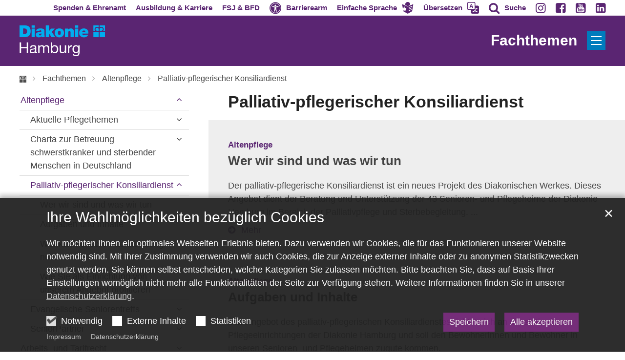

--- FILE ---
content_type: text/html;charset=utf-8
request_url: https://www.diakonie-hamburg.de/de/fachthemen/altenpflege/palliativ-pflegerischer-konsiliardienst/
body_size: 36942
content:
<!DOCTYPE html>
<html lang="de" class="noscript v-wisteria">
<head>

<noscript><style>html.noscript .hide-noscript { display: none !important; }</style></noscript>
<script>document.documentElement.classList.remove("noscript");document.documentElement.classList.add("hasscript");</script>
<script>mercury = function(){var n=function(){var n=[];return{ready: function(t){n.push(t)},getInitFunctions: function(){return n}}}(),t=function(t){if("function"!=typeof t) return n;n.ready(t)};return t.getInitFunctions=function(){return n.getInitFunctions()},t.ready=function(n){this(n)},t}();var __isOnline=true,__scriptPath="/export/system/modules/alkacon.mercury.theme/js/mercury.js"</script>
<script async src="/export/system/modules/alkacon.mercury.theme/js/mercury.js_605410827.js"></script>
<link rel="canonical" href="https://www.diakonie-hamburg.de/de/fachthemen/altenpflege/palliativ-pflegerischer-konsiliardienst/index.html">

<link rel="alternate" hreflang="de" href="https://www.diakonie-hamburg.de/de/fachthemen/altenpflege/palliativ-pflegerischer-konsiliardienst/index.html">

<title>Diakonie Hamburg | Palliativ-pflegerischer Konsiliardienst</title>

<meta charset="UTF-8">
<meta http-equiv="X-UA-Compatible" content="IE=edge">

<meta name="viewport" content="width=device-width, initial-scale=1.0, viewport-fit=cover">
<meta name="robots" content="index, follow">
<meta name="revisit-after" content="7 days"><script defer src="https://translate-cdn.eye-able.com/eye-able-translate.js"></script>
<script>var eyeAble_commonConfig = {"spinner": true,"spinnerText": "Seite wird übersetzt","spinnerError": "Übersetzen ist aktuell nicht möglich."};var eyeAble_easyspeechConfig = {"original": "Original","easyspeech": "Einfache Sprache","keepActivated": true};var eyeAble_translateConfig = {"langs": "de,en,tr,ru,ar"};</script>
<script defer src="/export/system/modules/alkacon.mercury.extension.accessibility/resources/js/accessibility.js"></script>
<script async src="/export/system/modules/alkacon.mercury.extension.accessibility/resources/eye-able/public/js/eyeAble.js"></script><script>var eyeAble_pluginConfig = {"blacklistFontsize":".slide-wrapper, .copyright, .image-copyright, header *, footer *","userLang":"de","fontsizeThreshold":5,"customText":{"tipMainTxt":"Die Darstellung dieser Webseite individuell anpassen! Klicken zum Öffnen.","tipMain":"Barrierefreie Nutzung"},"topPosition":"200px","customMobileFeatures":{"OneClick":true,"SettingsTopIcon":false,"Bluefilter":false,"Reader":true,"Magnifier":false,"Contrast":true,"InfoTopIcon":true,"FontSizeLimit":15,"ColorCorrection":false,"Sitemap":false,"MoreFunctions":false,"FontSize":true,"TabNav":false,"HideImages":false,"id":"CustomMobile","Nightmode":true},"maxMagnification":20,"forceInlineColor":true,"blacklistScreenReader":".type-slider","license":{"www.diakonie-hamburg.de":"0D66fa7a32ivhKm2"},"customDesktopFeatures":{"OneClick":true,"SettingsTopIcon":false,"Bluefilter":false,"Reader":true,"Magnifier":false,"Contrast":true,"InfoTopIcon":true,"FontSizeLimit":20,"ColorCorrection":false,"Sitemap":false,"MoreFunctions":true,"FontSize":true,"TabNav":false,"HideImages":false,"id":"CustomDesktop","Nightmode":true},"maxMobileMagnification":3,"pluginPath":"/export/system/modules/alkacon.mercury.extension.accessibility/resources/eye-able","blacklistContrast":".nav-toggle > span, .header-image > img, #nav-toggle-group *, #topcontrol","sRTextlist":".sr-text, .sr-only","disableZoom":true,"customFeatures":true,"mainIconAlt":2,"mobileBottomPosition":"10%","sRStartElement":"main"};function openEA() {var els = document.querySelectorAll('.eyeAble_customToolOpenerClass');Array.prototype.forEach.call(els, function(el, i){el.addEventListener('keydown', function(event) {if (event.keyCode === 13) {event.preventDefault();EyeAbleAPI.toggleToolbar();}});el.addEventListener('click', function(event) {event.preventDefault();});});}if (document.readyState != 'loading'){openEA();} else {document.addEventListener('DOMContentLoaded', openEA);}</script>
<link rel="stylesheet" href="/export/system/modules/alkacon.mercury.theme/css/awesome-full.min.css_1054659639.css">
<link rel="stylesheet" href="/export/system/modules/alkacon.mercury.customer.dhh/css/dhh.min.css_341627404.css">
<link rel="preload" as="font" type="font/woff2" href="/export/system/modules/alkacon.mercury.theme/fonts/awesome-full.woff2?v=my-1" crossorigin>
<link rel="stylesheet" href="/export/system/modules/alkacon.mercury.extension.accessibility/resources/css/translate.css_580204751.css">
<link rel="stylesheet" media="(max-width: 763.8px)" href="/export/system/modules/alkacon.mercury.extension.accessibility/resources/css/translate-mobile-nav.css_580204815.css">
<link rel="apple-touch-icon" sizes="180x180" href="/export/sites/diakonie/favicon.png_1737297921.png">
<link rel="icon" type="image/png" sizes="32x32" href="/export/sites/diakonie/favicon.png_642975561.png">
<link rel="icon" type="image/png" sizes="16x16" href="/export/sites/diakonie/favicon.png_897707255.png">
</head>
<body>

<a class="btn visually-hidden-focusable-fixed" id="skip-to-content" href="#main-content">Zum Inhalt springen</a><div  id="mercury-page" >
<header class="area-header bh header-notfixed lp-l ls-2 lsr-wide ls-col show-title title-right meta-above meta-right  fix-sm bc-left has-margin">
<div class="header-group sticky csssetting"><div class="head notfixed">
<div class="h-meta">
<div class="full-container" >
<div class="element type-linksequence pivot ls-row no-icon cap-upper header-links">
<ul ><li class="ls-li li-nav-bc-akzent1 nav-hidden-lg"><a href="https://stiftung.diakonie-hamburg.de/" class="nav-bc-akzent1 nav-hidden-lg" title="Spenden & Ehrenamtlich engagieren" target="_blank" rel="noopener"><span class="ls-item"><span>Spenden & Ehrenamt</span></span></a></li><li class="ls-li li-nav-bc-akzent7 nav-hidden-lg"><a href="https://karriere.diakonie-hamburg.de/" class="nav-bc-akzent7 nav-hidden-lg" title="Jobangebote & Ausbildungsplätze" target="_blank" rel="noopener"><span class="ls-item"><span>Ausbildung & Karriere</span></span></a></li><li class="ls-li li-nav-bc-akzent10 nav-hidden-lg"><a href="https://fsj.diakonie-hamburg.de/" class="nav-bc-akzent10 nav-hidden-lg" title="Freiwilliges Soziales Jahr & Bundesfreiwilligendienst" target="_blank" rel="noopener"><span class="ls-item"><span>FSJ & BFD</span></span></a></li><li class="ls-li li-eyeAble_customToolOpenerClass"><a href="javascript:void(0)" class="eyeAble_customToolOpenerClass" title="Werkzeuge für die barrierearme Darstellung dieser Webseite nutzen"><span class="ls-item"><span class="ls-icon ico fa fa-universal-access" aria-hidden="true"></span><span>Barrierearm</span></span></a></li><li class="ls-li li-eyeAble_easyspeechToolOpenerClass"><a href="javascript:void(0)" class="eyeAble_easyspeechToolOpenerClass" title="Diese Webseite in leichte Sprache übersetzen"><span class="ls-item icon-last"><span class="ls-icon icon-last ico ico-svg ico-inline ico-my-easy-language" aria-hidden="true"><svg width="32" height="32" viewBox="0 0 32 32" ><path d="m9.66 8.67 2.1.92 4.1 1.82q.13.05.25.01l2.88-1.28 3.4-1.5c.08-.05.18-.14.2-.23q.33-1.37.08-2.78a6.7 6.7 0 0 0-2.06-3.8A6.7 6.7 0 0 0 13.26.6a6.8 6.8 0 0 0-4.04 6.2l-.04.02.21 1.54q.03.23.26.32zm20.42-2.18a2 2 0 0 0-.54.13l-8.61 3.83-4.84 2.14a.3.3 0 0 1-.21-.01l-1.57-.7L3.62 7.14q-.67-.31-1.36-.6A.94.94 0 0 0 .98 7.56l.12.75.79 4.56q.3 1.79.63 3.58l.23 1.29q.42-.13.82-.2a.7.7 0 0 0 .56-.46l1.2-2.7.06-.26-.16-1.32q-.06-.49.34-.73c.35-.22.7-.14 1.02.06.56.35.89.9 1.03 1.53.13.57.1 1.16.02 1.73q-.09.47.05.93.05.16.2.13l2.07-.25 1.73-.17a1 1 0 0 1 .32.04c.28.12.52.57.49.92a1 1 0 0 1-.61.79l-.14.05c.25.32.48.62.4 1.03q-.13.58-.78.78c.36.24.68.5.55.97q-.18.62-.88.71l.13.15q.16.19.27.39a.9.9 0 0 1-.69 1.29q-.83.12-1.67.2c-.71.08-1.44.13-2.14.26q-1.1.17-2.13-.21-.54-.2-1.12-.37l.01.13.25 1.41q.03.29.1.56c.1.41.4.6.75.8l7.26 3.96 3.83 2.08q.11.05.22.01l5.18-2.83 6.16-3.36q.48-.26.55-.79l.87-5.04.95-5.4.9-5.12q.17-.96.31-1.9a.9.9 0 0 0-.94-1.05zm-4.01 15.2-6.32 2.83a1 1 0 0 1-.33.07.83.83 0 0 1-.34-1.58l6.3-2.83a.83.83 0 1 1 .69 1.5m.86-4.55-7.24 3.09a.83.83 0 0 1-.65-1.53l7.25-3.08a.83.83 0 1 1 .64 1.52m.98-4.42-8.24 3.27a.83.83 0 0 1-1.08-.47.83.83 0 0 1 .47-1.07l8.24-3.27a.83.83 0 1 1 .61 1.54"/></svg></span><span>Einfache Sprache</span></span></a></li><li class="ls-li li-eyeAble_translationToolOpenerClass"><a href="javascript:void(0)" class="eyeAble_translationToolOpenerClass" title="Diese Webseite in eine andere Sprache übersetzen"><span class="ls-item icon-last"><span class="ls-icon icon-last ico ico-svg ico-inline ico-bi-translate" aria-hidden="true"><svg width="16" height="16" viewBox="0 0 16 16" ><path d="M4.55 6.71 4.1 8H3l1.86-5h1.29L8 8H6.83L6.4 6.71zm1.63-.73L5.5 3.96h-.05l-.68 2.02z"/><path d="M0 2a2 2 0 0 1 2-2h7a2 2 0 0 1 2 2v3h3a2 2 0 0 1 2 2v7a2 2 0 0 1-2 2H7a2 2 0 0 1-2-2v-3H2a2 2 0 0 1-2-2zm2-1a1 1 0 0 0-1 1v7a1 1 0 0 0 1 1h7a1 1 0 0 0 1-1V2a1 1 0 0 0-1-1zm7.14 10q.29.45.63.84-1.12.86-2.77 1.3c.18.21.45.63.56.86a9 9 0 0 0 2.88-1.5 7 7 0 0 0 2.93 1.48c.13-.26.42-.68.63-.9a7 7 0 0 1-2.82-1.28 8 8 0 0 0 1.62-2.75H14V8h-3v1.05h.77a7 7 0 0 1-1.28 2.13l-.41-.5a2 2 0 0 1-.94.31"/></svg></span><span>Übersetzen</span></span></a></li><li class="ls-li"><a href="/de/suche/" title="Auf Diakonie Hamburg nach einem Thema suchen"><span class="ls-item"><span class="ls-icon ico fa fa-search" aria-hidden="true"></span><span>Suche</span></span></a></li><li class="ls-li"><a href="https://www.instagram.com/diakoniehh/" title="Instagram" target="_blank" rel="noopener"><span class="ls-item"><span class="ls-icon ico fa fa-instagram" aria-hidden="true"></span></span></a></li><li class="ls-li"><a href="https://www.facebook.com/DiakonieHH/" title="Facebook" target="_blank" rel="noopener"><span class="ls-item"><span class="ls-icon ico fa fa-facebook-square" aria-hidden="true"></span></span></a></li><li class="ls-li"><a href="https://www.youtube.com/user/DiakonieHH" title="YouTube" target="_blank" rel="noopener"><span class="ls-item"><span class="ls-icon ico fa fa-youtube-square" aria-hidden="true"></span></span></a></li><li class="ls-li"><a href="https://www.linkedin.com/company/diakonie-hamburg/posts/?feedView=all" title="Linkedin" target="_blank" rel="noopener"><span class="ls-item"><span class="ls-icon ico fa fa-linkedin-square" aria-hidden="true"></span></span></a></li></ul></div>
</div></div><div class="h-logo-row full-container"><div class="h-logo-col"><div class="h-logo p-xs-12 p-lg-2" ><a href="/de/start/" class="imglink" title="Zur Startseite">
<div class="header-image image-src-box presized" style="padding-bottom: 35.88235%;" >
<img src="/export/sites/diakonie/.galleries/bilder/Logos/dhh_whitetxt.svg" loading="lazy" width="680" height="244" class=" or-ls"
         alt="Logo der Diakonie Hamburg mit weißer Schrift.">
</div></a></div></div><div class="h-title-col"><div class="h-title">Fachthemen</div></div><div class="h-toggle-col"><span id="nav-toggle-label-open" class="nav-toggle-label"><button class="nav-toggle-btn" aria-expanded="false" aria-controls="nav-toggle-group"><span class="nav-toggle"><span class="nav-burger">Show / hide navigation</span></span></button></span></div></div><div class="h-title-row"><div class="full-container"><div class="h-title">Fachthemen</div></div></div></div></div>
<div class="h-bc"><div class="full-container">
<div class="element type-nav-breadcrumbs hidden-xs-sm-md">
<ul class="nav-breadcrumbs">
<li><a href="/de/"><img src="/export/sites/diakonie/.galleries/bilder/kronenkreuz.svg" height="12" width="12" alt="Diakonie Kronenkreuz" title="Diakonie - Start"/></a></li>
<li><a href="/de/fachthemen/">Fachthemen</a></li>
<li><a href="/de/fachthemen/altenpflege/">Altenpflege</a></li>
<li><a href="/de/fachthemen/altenpflege/palliativ-pflegerischer-konsiliardienst/">Palliativ-pflegerischer Konsiliardienst</a></li>
</ul>
<script type="application/ld+json">{"itemListElement":[{"item":"https://www.diakonie-hamburg.de/de/","@type":"ListItem","name":"Diakonie - Start","position":"1"},{"item":"https://www.diakonie-hamburg.de/de/fachthemen/","@type":"ListItem","name":"Fachthemen","position":2},{"item":"https://www.diakonie-hamburg.de/de/fachthemen/altenpflege/","@type":"ListItem","name":"Altenpflege","position":3},{"item":"https://www.diakonie-hamburg.de/de/fachthemen/altenpflege/palliativ-pflegerischer-konsiliardienst/","@type":"ListItem","name":"Palliativ-pflegerischer Konsiliardienst","position":4}],"@type":"BreadcrumbList","@context":"http://schema.org"}</script>
</div>
</div>
                        </div><div class="h-nav" id="nav-toggle-group">
<div class="nav-main-container" ><nav class="nav-main-group has-sidelogo ">
<div class="nav-menu-header"><div class="nav-menu-toggle"><span id="nav-toggle-label-close" class="nav-toggle-label"><button class="nav-toggle-btn" aria-expanded="false" aria-controls="nav-toggle-group"><span class="nav-toggle"><span class="nav-burger">Navigation anzeigen / ausblenden</span></span></button></span></div><div class="nav-menu-logo"><a href="/de/start/" class="mobile-logolink" title="Zur Startseite">
<div class="img-responsive image-src-box presized" style="padding-bottom: 35.88235%;" >
<img src="/export/sites/diakonie/.galleries/bilder/Logos/dhh_whitetxt.svg" loading="lazy" width="680" height="244" class=" or-ls"
         alt="Logo der Diakonie Hamburg mit weißer Schrift.">
</div></a></div></div>
<ul class="nav-main-items cap-css no-search">
<li class="nav-first expand">
<a href="/de/rat-und-hilfe/" id="label_26b3f2ef_0" class="nav-label">Beratung &amp; Hilfe</a><a href="/de/rat-und-hilfe/" role="button" aria-expanded="false" aria-controls="nav_26b3f2ef_0" aria-label="Unterebenen von Beratung &amp; Hilfe anzeigen / ausblenden">&nbsp;</a>
<ul class="nav-menu no-mega" id="nav_26b3f2ef_0" aria-label="Beratung &amp; Hilfe">
<li class="expand">
<a href="/de/rat-und-hilfe/alkohol-sucht/" id="label_26b3f2ef_1" class="nav-label">Alkohol, Drogen und Suchthilfe</a><a href="/de/rat-und-hilfe/alkohol-sucht/" role="button" aria-expanded="false" aria-controls="nav_26b3f2ef_1" aria-label="Unterebenen von Alkohol, Drogen und Suchthilfe anzeigen / ausblenden">&nbsp;</a>
<ul class="nav-menu no-mega" id="nav_26b3f2ef_1" aria-label="Alkohol, Drogen und Suchthilfe">
<li class="expand">
<a href="/de/rat-und-hilfe/alkohol-sucht/alkohol/" id="label_26b3f2ef_2" class="nav-label">Alkohol</a><a href="/de/rat-und-hilfe/alkohol-sucht/alkohol/" role="button" aria-expanded="false" aria-controls="nav_26b3f2ef_2" aria-label="Unterebenen von Alkohol anzeigen / ausblenden">&nbsp;</a>
<ul class="nav-menu no-mega" id="nav_26b3f2ef_2" aria-label="Alkohol">
<li><a href="/de/rat-und-hilfe/alkohol-sucht/alkohol/unsere-hilfsangebote/">Unsere Hilfsangebote</a></li></ul>
</li>
<li><a href="/de/rat-und-hilfe/alkohol-sucht/glueckspielsucht-und-kaufsucht/">Glückspiel- und Kaufsucht</a></li>
<li><a href="/de/rat-und-hilfe/alkohol-sucht/medikamenten-abhaengigkeit/">Medikamenten-Abhängigkeit</a></li>
<li><a href="/de/rat-und-hilfe/alkohol-sucht/illegale-drogen/">Illegale Drogen</a></li>
<li class="expand">
<a href="/de/rat-und-hilfe/alkohol-sucht/unsere-hilfsangebote/" id="label_26b3f2ef_7" class="nav-label">Unsere Hilfsangebote</a><a href="/de/rat-und-hilfe/alkohol-sucht/unsere-hilfsangebote/" role="button" aria-expanded="false" aria-controls="nav_26b3f2ef_7" aria-label="Unterebenen von Unsere Hilfsangebote anzeigen / ausblenden">&nbsp;</a>
<ul class="nav-menu no-mega" id="nav_26b3f2ef_7" aria-label="Unsere Hilfsangebote">
<li><a href="/de/rat-und-hilfe/alkohol-sucht/unsere-hilfsangebote/suchtberatungsstellen/">Suchtberatungsstellen</a></li>
<li><a href="/de/rat-und-hilfe/alkohol-sucht/unsere-hilfsangebote/qualifizierter-entzug/">Qualifizierter Entzug</a></li>
<li><a href="/de/rat-und-hilfe/alkohol-sucht/unsere-hilfsangebote/stationaere-behandlungseinrichtungen-und-tageskliniken/">Stationäre Behandlungseinrichtungen und Tageskliniken</a></li>
<li><a href="/de/rat-und-hilfe/alkohol-sucht/unsere-hilfsangebote/vorsorge-und-nachsorgeeinrichtungen/">Vorsorge- und Nachsorgeeinrichtungen</a></li>
<li><a href="/de/rat-und-hilfe/alkohol-sucht/unsere-hilfsangebote/weitere-einrichtungen/">Weitere Einrichtungen</a></li></ul>
</li></ul>
</li>
<li class="expand">
<a href="/de/rat-und-hilfe/auslaendische-abschluesse/" id="label_26b3f2ef_13" class="nav-label">Ausländische Abschlüsse</a><a href="/de/rat-und-hilfe/auslaendische-abschluesse/" role="button" aria-expanded="false" aria-controls="nav_26b3f2ef_13" aria-label="Unterebenen von Ausländische Abschlüsse anzeigen / ausblenden">&nbsp;</a>
<ul class="nav-menu no-mega" id="nav_26b3f2ef_13" aria-label="Ausländische Abschlüsse">
<li><a href="/de/rat-und-hilfe/auslaendische-abschluesse/Terminvereinbarung-und-Kontakt/">Terminvereinbarung und Kontakt</a></li></ul>
</li>
<li class="expand">
<a href="/de/rat-und-hilfe/behoerdenhilfe/" id="label_26b3f2ef_15" class="nav-label">Behördenhilfe</a><a href="/de/rat-und-hilfe/behoerdenhilfe/" role="button" aria-expanded="false" aria-controls="nav_26b3f2ef_15" aria-label="Unterebenen von Behördenhilfe anzeigen / ausblenden">&nbsp;</a>
<ul class="nav-menu no-mega" id="nav_26b3f2ef_15" aria-label="Behördenhilfe">
<li class="expand">
<a href="/de/rat-und-hilfe/behoerdenhilfe/aemterlotsen-ehrenamtliche-mitarbeitende-begleiten-zu-hamburger-behoerden/" id="label_26b3f2ef_16" class="nav-label">Ämterlotsen – ehrenamtliche Mitarbeitende begleiten zu Hamburger Behörden</a><a href="/de/rat-und-hilfe/behoerdenhilfe/aemterlotsen-ehrenamtliche-mitarbeitende-begleiten-zu-hamburger-behoerden/" role="button" aria-expanded="false" aria-controls="nav_26b3f2ef_16" aria-label="Unterebenen von Ämterlotsen – ehrenamtliche Mitarbeitende begleiten zu Hamburger Behörden anzeigen / ausblenden">&nbsp;</a>
<ul class="nav-menu no-mega" id="nav_26b3f2ef_16" aria-label="Ämterlotsen – ehrenamtliche Mitarbeitende begleiten zu Hamburger Behörden">
<li><a href="/de/rat-und-hilfe/behoerdenhilfe/aemterlotsen-ehrenamtliche-mitarbeitende-begleiten-zu-hamburger-behoerden/aemterlotsen-gesucht/">Ämterlotsen gesucht</a></li>
<li><a href="/de/rat-und-hilfe/behoerdenhilfe/aemterlotsen-ehrenamtliche-mitarbeitende-begleiten-zu-hamburger-behoerden/interview/">Interview</a></li>
<li><a href="/de/rat-und-hilfe/behoerdenhilfe/aemterlotsen-ehrenamtliche-mitarbeitende-begleiten-zu-hamburger-behoerden/geschichte/">Geschichte</a></li></ul>
</li>
<li><a href="/de/rat-und-hilfe/behoerdenhilfe/anerkennung-auslaendischer-abschluesse/">Anerkennung ausländischer Abschlüsse</a></li></ul>
</li>
<li class="expand">
<a href="/de/rat-und-hilfe/beziehungsprobleme/" id="label_26b3f2ef_21" class="nav-label">Beziehungsprobleme</a><a href="/de/rat-und-hilfe/beziehungsprobleme/" role="button" aria-expanded="false" aria-controls="nav_26b3f2ef_21" aria-label="Unterebenen von Beziehungsprobleme anzeigen / ausblenden">&nbsp;</a>
<ul class="nav-menu no-mega" id="nav_26b3f2ef_21" aria-label="Beziehungsprobleme">
<li><a href="/de/rat-und-hilfe/beziehungsprobleme/paarberatung/">Paarberatung</a></li></ul>
</li>
<li><a href="/de/rat-und-hilfe/demenz/">Demenz</a></li>
<li class="expand">
<a href="/de/rat-und-hilfe/familien/" id="label_26b3f2ef_24" class="nav-label">Familien</a><a href="/de/rat-und-hilfe/familien/" role="button" aria-expanded="false" aria-controls="nav_26b3f2ef_24" aria-label="Unterebenen von Familien anzeigen / ausblenden">&nbsp;</a>
<ul class="nav-menu no-mega" id="nav_26b3f2ef_24" aria-label="Familien">
<li><a href="/de/rat-und-hilfe/familien/kita/">Kita</a></li>
<li><a href="/de/rat-und-hilfe/familien/schule/">Schule</a></li>
<li class="expand">
<a href="/de/rat-und-hilfe/familien/jugendliche/" id="label_26b3f2ef_27" class="nav-label">Jugendliche</a><a href="/de/rat-und-hilfe/familien/jugendliche/" role="button" aria-expanded="false" aria-controls="nav_26b3f2ef_27" aria-label="Unterebenen von Jugendliche anzeigen / ausblenden">&nbsp;</a>
<ul class="nav-menu no-mega" id="nav_26b3f2ef_27" aria-label="Jugendliche">
<li class="expand">
<a href="/de/rat-und-hilfe/familien/jugendliche/beratung/" id="label_26b3f2ef_28" class="nav-label">Beratung</a><a href="/de/rat-und-hilfe/familien/jugendliche/beratung/" role="button" aria-expanded="false" aria-controls="nav_26b3f2ef_28" aria-label="Unterebenen von Beratung anzeigen / ausblenden">&nbsp;</a>
<ul class="nav-menu no-mega" id="nav_26b3f2ef_28" aria-label="Beratung">
<li><a href="/de/rat-und-hilfe/familien/jugendliche/beratung/allgemeine-lebensberatung/">Allgemeine Lebensberatung</a></li>
<li><a href="/de/rat-und-hilfe/familien/jugendliche/beratung/schulden/">Schulden</a></li>
<li><a href="/de/rat-und-hilfe/familien/jugendliche/beratung/sucht/">Sucht</a></li></ul>
</li>
<li><a href="/de/rat-und-hilfe/familien/jugendliche/freizeit-ferien/">Freizeit &amp; Ferien</a></li>
<li><a href="/de/rat-und-hilfe/familien/jugendliche/beteiligung/">Beteiligung</a></li>
<li><a href="/de/rat-und-hilfe/familien/jugendliche/fsj-bfd/">FSJ BFD</a></li>
<li><a href="/de/rat-und-hilfe/familien/jugendliche/ausbildung-und-beruf/">Ausbildung und Beruf</a></li></ul>
</li>
<li class="expand">
<a href="/de/rat-und-hilfe/familien/erziehungsfragen/" id="label_26b3f2ef_36" class="nav-label">Erziehungsfragen</a><a href="/de/rat-und-hilfe/familien/erziehungsfragen/" role="button" aria-expanded="false" aria-controls="nav_26b3f2ef_36" aria-label="Unterebenen von Erziehungsfragen anzeigen / ausblenden">&nbsp;</a>
<ul class="nav-menu no-mega" id="nav_26b3f2ef_36" aria-label="Erziehungsfragen">
<li><a href="/de/rat-und-hilfe/familien/erziehungsfragen/erziehungsberatungsstellen/">Erziehungsberatungsstellen</a></li></ul>
</li>
<li><a href="/de/rat-und-hilfe/familien/familienzentren/">Familienzentren</a></li>
<li><a href="/de/rat-und-hilfe/familien/pflege/">Senioren</a></li></ul>
</li>
<li class="expand">
<a href="/de/rat-und-hilfe/frauen/" id="label_26b3f2ef_40" class="nav-label">Frauen</a><a href="/de/rat-und-hilfe/frauen/" role="button" aria-expanded="false" aria-controls="nav_26b3f2ef_40" aria-label="Unterebenen von Frauen anzeigen / ausblenden">&nbsp;</a>
<ul class="nav-menu no-mega" id="nav_26b3f2ef_40" aria-label="Frauen">
<li class="expand">
<a href="/de/rat-und-hilfe/frauen/frauenhaus/" id="label_26b3f2ef_41" class="nav-label">Frauenhaus</a><a href="/de/rat-und-hilfe/frauen/frauenhaus/" role="button" aria-expanded="false" aria-controls="nav_26b3f2ef_41" aria-label="Unterebenen von Frauenhaus anzeigen / ausblenden">&nbsp;</a>
<ul class="nav-menu no-mega" id="nav_26b3f2ef_41" aria-label="Frauenhaus">
<li class="expand">
<a href="/de/rat-und-hilfe/frauen/frauenhaus/das-frauenhaus-des-diakonischen-werks/" id="label_26b3f2ef_42" class="nav-label">Das Frauenhaus des Diakonischen Werkes</a><a href="/de/rat-und-hilfe/frauen/frauenhaus/das-frauenhaus-des-diakonischen-werks/" role="button" aria-expanded="false" aria-controls="nav_26b3f2ef_42" aria-label="Unterebenen von Das Frauenhaus des Diakonischen Werkes anzeigen / ausblenden">&nbsp;</a>
<ul class="nav-menu no-mega" id="nav_26b3f2ef_42" aria-label="Das Frauenhaus des Diakonischen Werkes">
<li><a href="/de/rat-und-hilfe/frauen/frauenhaus/das-frauenhaus-des-diakonischen-werks/unser-haus/">Unser Haus</a></li>
<li><a href="/de/rat-und-hilfe/frauen/frauenhaus/das-frauenhaus-des-diakonischen-werks/unsere-hilfen/">Unsere Hilfen</a></li>
<li><a href="/de/rat-und-hilfe/frauen/frauenhaus/das-frauenhaus-des-diakonischen-werks/aktuelles-presse/">Aktuelles/Presse</a></li>
<li><a href="/de/rat-und-hilfe/frauen/frauenhaus/das-frauenhaus-des-diakonischen-werks/spenden/">Spenden</a></li>
<li><a href="/de/rat-und-hilfe/frauen/frauenhaus/das-frauenhaus-des-diakonischen-werks/wohnungen-fuer-frauen/">Wohnungen für Frauen</a></li>
<li><a href="/de/rat-und-hilfe/frauen/frauenhaus/das-frauenhaus-des-diakonischen-werks/was-sie-mitbringen-sollten/">Was Sie mitbringen sollten</a></li></ul>
</li>
<li><a href="/de/rat-und-hilfe/frauen/frauenhaus/sie-sind-akut-bedroht-bitte-rufen-sie-die-polizei-110/">Sie sind akut bedroht? Bitte rufen Sie die Polizei 110</a></li>
<li><a href="/de/rat-und-hilfe/frauen/frauenhaus/wo-sie-sonst-noch-hilfe-finden/">Wo Sie sonst noch Hilfe finden</a></li></ul>
</li>
<li class="expand">
<a href="/de/rat-und-hilfe/frauen/schwangerschaft-und-schwangerschaftskonflikt-beratung/" id="label_26b3f2ef_51" class="nav-label">Schwangerschaft und Schwangerschaftskonfliktberatung</a><a href="/de/rat-und-hilfe/frauen/schwangerschaft-und-schwangerschaftskonflikt-beratung/" role="button" aria-expanded="false" aria-controls="nav_26b3f2ef_51" aria-label="Unterebenen von Schwangerschaft und Schwangerschaftskonfliktberatung anzeigen / ausblenden">&nbsp;</a>
<ul class="nav-menu no-mega" id="nav_26b3f2ef_51" aria-label="Schwangerschaft und Schwangerschaftskonfliktberatung">
<li><a href="/de/rat-und-hilfe/frauen/schwangerschaft-und-schwangerschaftskonflikt-beratung/beratung-und-hilfe-fuer-schwangere-und-paare/">Beratung und Hilfe für Schwangere und Paare</a></li>
<li><a href="/de/rat-und-hilfe/frauen/schwangerschaft-und-schwangerschaftskonflikt-beratung/beratung-im-schwangerschaftskonflikt/">Beratung im Schwangerschaftskonflikt</a></li>
<li class="expand">
<a href="/de/rat-und-hilfe/frauen/schwangerschaft-und-schwangerschaftskonflikt-beratung/videoberatung/" id="label_26b3f2ef_54" class="nav-label">Videoberatung</a><a href="/de/rat-und-hilfe/frauen/schwangerschaft-und-schwangerschaftskonflikt-beratung/videoberatung/" role="button" aria-expanded="false" aria-controls="nav_26b3f2ef_54" aria-label="Unterebenen von Videoberatung anzeigen / ausblenden">&nbsp;</a>
<ul class="nav-menu no-mega" id="nav_26b3f2ef_54" aria-label="Videoberatung">
<li><a href="/de/rat-und-hilfe/frauen/schwangerschaft-und-schwangerschaftskonflikt-beratung/videoberatung/index.html">Videoberatung</a></li></ul>
</li></ul>
</li>
<li><a href="/de/rat-und-hilfe/frauen/hilfe-fuer-schwangere-frauen-in-einer-notlage/">Hilfe für schwangere Frauen in einer Notlage</a></li></ul>
</li>
<li><a href="/de/rat-und-hilfe/hartz-iv/">Bürgergeld / Hartz IV</a></li>
<li><a href="/de/rat-und-hilfe/jugend/">Jugend</a></li>
<li class="expand">
<a href="/de/rat-und-hilfe/kita/" id="label_26b3f2ef_59" class="nav-label">Kita</a><a href="/de/rat-und-hilfe/kita/" role="button" aria-expanded="false" aria-controls="nav_26b3f2ef_59" aria-label="Unterebenen von Kita anzeigen / ausblenden">&nbsp;</a>
<ul class="nav-menu no-mega" id="nav_26b3f2ef_59" aria-label="Kita">
<li><a href="/de/rat-und-hilfe/kita/das-kita-brueckenjahr/">Das Kita-Brückenjahr</a></li></ul>
</li>
<li><a href="/de/rat-und-hilfe/krankenhaus/">Krankenhaus</a></li>
<li class="expand">
<a href="/de/rat-und-hilfe/menschen-mit-behinderung/" id="label_26b3f2ef_62" class="nav-label">Menschen mit Behinderung</a><a href="/de/rat-und-hilfe/menschen-mit-behinderung/" role="button" aria-expanded="false" aria-controls="nav_26b3f2ef_62" aria-label="Unterebenen von Menschen mit Behinderung anzeigen / ausblenden">&nbsp;</a>
<ul class="nav-menu no-mega" id="nav_26b3f2ef_62" aria-label="Menschen mit Behinderung">
<li><a href="/de/rat-und-hilfe/menschen-mit-behinderung/alltag-gestalten/">Alltag gestalten</a></li>
<li><a href="/de/rat-und-hilfe/menschen-mit-behinderung/arbeit-und-beschaeftigung/">Arbeit und Beschäftigung</a></li>
<li><a href="/de/rat-und-hilfe/menschen-mit-behinderung/wohnen/">Wohnen</a></li>
<li><a href="/de/rat-und-hilfe/menschen-mit-behinderung/familien-und-kinder/">Familien und Kinder</a></li>
<li><a href="/de/rat-und-hilfe/menschen-mit-behinderung/sozialpsychiatrie/">Sozialpsychiatrische Hilfe</a></li></ul>
</li>
<li class="expand">
<a href="/de/rat-und-hilfe/migration/" id="label_26b3f2ef_68" class="nav-label">Migration &amp; Flucht</a><a href="/de/rat-und-hilfe/migration/" role="button" aria-expanded="false" aria-controls="nav_26b3f2ef_68" aria-label="Unterebenen von Migration &amp; Flucht anzeigen / ausblenden">&nbsp;</a>
<ul class="nav-menu no-mega" id="nav_26b3f2ef_68" aria-label="Migration &amp; Flucht">
<li><a href="/de/rat-und-hilfe/migration/migrationsberatung/">Migrationsberatung</a></li>
<li><a href="/de/rat-und-hilfe/migration/arbeiten-in-hamburg/">Arbeiten in Hamburg</a></li>
<li><a href="/de/rat-und-hilfe/migration/aerztliche-praxis/">Ärztliche Praxis für Menschen ohne Papiere</a></li>
<li><a href="/de/rat-und-hilfe/migration/unterstuetzung_familien_migration/">Ehrenamtliche Unterstützung für Familien</a></li>
<li><a href="/de/rat-und-hilfe/migration/auslaendische-studierende/">Ausländische Studierende</a></li>
<li><a href="/de/rat-und-hilfe/migration/beratungsstellen/">Weitere Beratungsstellen der Diakonie</a></li></ul>
</li>
<li class="expand">
<a href="/de/rat-und-hilfe/pflege/" id="label_26b3f2ef_75" class="nav-label">Pflege</a><a href="/de/rat-und-hilfe/pflege/" role="button" aria-expanded="false" aria-controls="nav_26b3f2ef_75" aria-label="Unterebenen von Pflege anzeigen / ausblenden">&nbsp;</a>
<ul class="nav-menu no-mega" id="nav_26b3f2ef_75" aria-label="Pflege">
<li><a href="/de/rat-und-hilfe/pflege/pflegeberatung/">Pflegeberatung</a></li>
<li><a href="/de/rat-und-hilfe/pflege/aktiv-im-alter/">Aktiv im Alter</a></li>
<li class="expand">
<a href="/de/rat-und-hilfe/pflege/die-pflegeangebote-der-diakonie/" id="label_26b3f2ef_78" class="nav-label">Die Pflegeangebote der Diakonie</a><a href="/de/rat-und-hilfe/pflege/die-pflegeangebote-der-diakonie/" role="button" aria-expanded="false" aria-controls="nav_26b3f2ef_78" aria-label="Unterebenen von Die Pflegeangebote der Diakonie anzeigen / ausblenden">&nbsp;</a>
<ul class="nav-menu no-mega" id="nav_26b3f2ef_78" aria-label="Die Pflegeangebote der Diakonie">
<li class="expand">
<a href="/de/rat-und-hilfe/pflege/die-pflegeangebote-der-diakonie/ambulante-pflege/" id="label_26b3f2ef_79" class="nav-label">Ambulante Pflege</a><a href="/de/rat-und-hilfe/pflege/die-pflegeangebote-der-diakonie/ambulante-pflege/" role="button" aria-expanded="false" aria-controls="nav_26b3f2ef_79" aria-label="Unterebenen von Ambulante Pflege anzeigen / ausblenden">&nbsp;</a>
<ul class="nav-menu no-mega" id="nav_26b3f2ef_79" aria-label="Ambulante Pflege">
<li><a href="/de/rat-und-hilfe/pflege/die-pflegeangebote-der-diakonie/ambulante-pflege/was-kostet-das/">Was kostet das?</a></li></ul>
</li>
<li class="expand">
<a href="/de/rat-und-hilfe/pflege/die-pflegeangebote-der-diakonie/tagespflege/" id="label_26b3f2ef_81" class="nav-label">Tagespflege</a><a href="/de/rat-und-hilfe/pflege/die-pflegeangebote-der-diakonie/tagespflege/" role="button" aria-expanded="false" aria-controls="nav_26b3f2ef_81" aria-label="Unterebenen von Tagespflege anzeigen / ausblenden">&nbsp;</a>
<ul class="nav-menu no-mega" id="nav_26b3f2ef_81" aria-label="Tagespflege">
<li><a href="/de/rat-und-hilfe/pflege/die-pflegeangebote-der-diakonie/tagespflege/was-kostet-das/">Was kostet das</a></li></ul>
</li>
<li class="expand">
<a href="/de/rat-und-hilfe/pflege/die-pflegeangebote-der-diakonie/senioren-und-pflegeheime/" id="label_26b3f2ef_83" class="nav-label">Senioren- und Pflegeheime</a><a href="/de/rat-und-hilfe/pflege/die-pflegeangebote-der-diakonie/senioren-und-pflegeheime/" role="button" aria-expanded="false" aria-controls="nav_26b3f2ef_83" aria-label="Unterebenen von Senioren- und Pflegeheime anzeigen / ausblenden">&nbsp;</a>
<ul class="nav-menu no-mega" id="nav_26b3f2ef_83" aria-label="Senioren- und Pflegeheime">
<li><a href="/de/rat-und-hilfe/pflege/die-pflegeangebote-der-diakonie/senioren-und-pflegeheime/kosten-seniorenheim/">Das kostet ein Platz im Pflege-/Seniorenheim</a></li></ul>
</li></ul>
</li>
<li class="expand">
<a href="/de/rat-und-hilfe/pflege/unterstuetzung-fuer-pflegende-angehoerige/" id="label_26b3f2ef_85" class="nav-label">Unterstützung für pflegende Angehörige</a><a href="/de/rat-und-hilfe/pflege/unterstuetzung-fuer-pflegende-angehoerige/" role="button" aria-expanded="false" aria-controls="nav_26b3f2ef_85" aria-label="Unterebenen von Unterstützung für pflegende Angehörige anzeigen / ausblenden">&nbsp;</a>
<ul class="nav-menu no-mega" id="nav_26b3f2ef_85" aria-label="Unterstützung für pflegende Angehörige">
<li class="expand">
<a href="/de/rat-und-hilfe/pflege/unterstuetzung-fuer-pflegende-angehoerige/besuchs-und-begleitdienste/" id="label_26b3f2ef_86" class="nav-label">Besuchs- und Begleitdienste</a><a href="/de/rat-und-hilfe/pflege/unterstuetzung-fuer-pflegende-angehoerige/besuchs-und-begleitdienste/" role="button" aria-expanded="false" aria-controls="nav_26b3f2ef_86" aria-label="Unterebenen von Besuchs- und Begleitdienste anzeigen / ausblenden">&nbsp;</a>
<ul class="nav-menu no-mega" id="nav_26b3f2ef_86" aria-label="Besuchs- und Begleitdienste">
<li><a href="/de/rat-und-hilfe/pflege/unterstuetzung-fuer-pflegende-angehoerige/besuchs-und-begleitdienste/was-ist-ein-seniorpartner/">Was ist ein Seniorpartner</a></li>
<li><a href="/de/rat-und-hilfe/pflege/unterstuetzung-fuer-pflegende-angehoerige/besuchs-und-begleitdienste/freiwilliges-engagement-fuer-aeltere/">Freiwilliges Engagement für Ältere</a></li></ul>
</li>
<li><a href="/de/rat-und-hilfe/pflege/unterstuetzung-fuer-pflegende-angehoerige/kurzzeitpflege/">Kurzzeitpflege</a></li></ul>
</li>
<li class="expand">
<a href="/de/rat-und-hilfe/pflege/wohnen-im-alter/" id="label_26b3f2ef_90" class="nav-label">Wohnen im Alter</a><a href="/de/rat-und-hilfe/pflege/wohnen-im-alter/" role="button" aria-expanded="false" aria-controls="nav_26b3f2ef_90" aria-label="Unterebenen von Wohnen im Alter anzeigen / ausblenden">&nbsp;</a>
<ul class="nav-menu no-mega" id="nav_26b3f2ef_90" aria-label="Wohnen im Alter">
<li class="expand">
<a href="/de/rat-und-hilfe/pflege/wohnen-im-alter/wohnen-mit-service/" id="label_26b3f2ef_91" class="nav-label">Wohnen mit Service</a><a href="/de/rat-und-hilfe/pflege/wohnen-im-alter/wohnen-mit-service/" role="button" aria-expanded="false" aria-controls="nav_26b3f2ef_91" aria-label="Unterebenen von Wohnen mit Service anzeigen / ausblenden">&nbsp;</a>
<ul class="nav-menu no-mega" id="nav_26b3f2ef_91" aria-label="Wohnen mit Service">
<li><a href="/de/rat-und-hilfe/pflege/wohnen-im-alter/wohnen-mit-service/die-einrichtungen/">Unsere Einrichtungen</a></li>
<li><a href="/de/rat-und-hilfe/pflege/wohnen-im-alter/wohnen-mit-service/unsere-leistungen/">Unsere Leistungen</a></li>
<li><a href="/de/rat-und-hilfe/pflege/wohnen-im-alter/wohnen-mit-service/was-kostet-das/">Was kostet das?</a></li></ul>
</li>
<li><a href="/de/rat-und-hilfe/pflege/wohnen-im-alter/seniorenwohnungen-ohne-betreuung/">Seniorenwohnungen ohne Betreuung</a></li>
<li><a href="/de/rat-und-hilfe/pflege/wohnen-im-alter/hilfe-im-haushalt/">Hilfe im Haushalt</a></li>
<li class="expand">
<a href="/de/rat-und-hilfe/pflege/wohnen-im-alter/wohngemeinschaften-mit-pflege/" id="label_26b3f2ef_97" class="nav-label">Ambulant betreute Wohngemeinschaften</a><a href="/de/rat-und-hilfe/pflege/wohnen-im-alter/wohngemeinschaften-mit-pflege/" role="button" aria-expanded="false" aria-controls="nav_26b3f2ef_97" aria-label="Unterebenen von Ambulant betreute Wohngemeinschaften anzeigen / ausblenden">&nbsp;</a>
<ul class="nav-menu no-mega" id="nav_26b3f2ef_97" aria-label="Ambulant betreute Wohngemeinschaften">
<li><a href="/de/rat-und-hilfe/pflege/wohnen-im-alter/wohngemeinschaften-mit-pflege/das-kostet-die-ambulant-betreute-wohngemeinschaft/">Das kostet die ambulant betreute Wohngemeinschaft</a></li></ul>
</li>
<li class="expand">
<a href="/de/rat-und-hilfe/pflege/wohnen-im-alter/wohngemeinschaften-im-seniorenheim/" id="label_26b3f2ef_99" class="nav-label">Wohngemeinschaften im Seniorenheim</a><a href="/de/rat-und-hilfe/pflege/wohnen-im-alter/wohngemeinschaften-im-seniorenheim/" role="button" aria-expanded="false" aria-controls="nav_26b3f2ef_99" aria-label="Unterebenen von Wohngemeinschaften im Seniorenheim anzeigen / ausblenden">&nbsp;</a>
<ul class="nav-menu no-mega" id="nav_26b3f2ef_99" aria-label="Wohngemeinschaften im Seniorenheim">
<li><a href="/de/rat-und-hilfe/pflege/wohnen-im-alter/wohngemeinschaften-im-seniorenheim/das-kostet-die-wohngemeinschaft-im-seniorenheim/">Das kostet die Wohngemeinschaft im Seniorenheim</a></li></ul>
</li></ul>
</li>
<li class="expand">
<a href="/de/rat-und-hilfe/pflege/leben-mit-demenz/" id="label_26b3f2ef_101" class="nav-label">Leben mit Demenz</a><a href="/de/rat-und-hilfe/pflege/leben-mit-demenz/" role="button" aria-expanded="false" aria-controls="nav_26b3f2ef_101" aria-label="Unterebenen von Leben mit Demenz anzeigen / ausblenden">&nbsp;</a>
<ul class="nav-menu no-mega" id="nav_26b3f2ef_101" aria-label="Leben mit Demenz">
<li class="expand">
<a href="/de/rat-und-hilfe/pflege/leben-mit-demenz/beratung/" id="label_26b3f2ef_102" class="nav-label">Beratung</a><a href="/de/rat-und-hilfe/pflege/leben-mit-demenz/beratung/" role="button" aria-expanded="false" aria-controls="nav_26b3f2ef_102" aria-label="Unterebenen von Beratung anzeigen / ausblenden">&nbsp;</a>
<ul class="nav-menu no-mega" id="nav_26b3f2ef_102" aria-label="Beratung">
<li><a href="/de/rat-und-hilfe/pflege/leben-mit-demenz/beratung/demenz-sorgentelefon/">Demenz Sorgentelefon</a></li></ul>
</li>
<li><a href="/de/rat-und-hilfe/pflege/leben-mit-demenz/fuer-angehoerige/">Unterstützung für Angehörige</a></li>
<li><a href="/de/rat-und-hilfe/pflege/leben-mit-demenz/informationsangebote/">Informationsangebote</a></li>
<li class="expand">
<a href="/de/rat-und-hilfe/pflege/leben-mit-demenz/pflege-und-versorgung/" id="label_26b3f2ef_106" class="nav-label">Pflege und Versorgung</a><a href="/de/rat-und-hilfe/pflege/leben-mit-demenz/pflege-und-versorgung/" role="button" aria-expanded="false" aria-controls="nav_26b3f2ef_106" aria-label="Unterebenen von Pflege und Versorgung anzeigen / ausblenden">&nbsp;</a>
<ul class="nav-menu no-mega" id="nav_26b3f2ef_106" aria-label="Pflege und Versorgung">
<li><a href="/de/rat-und-hilfe/pflege/leben-mit-demenz/pflege-und-versorgung/besondere-stationaere-dementenbetreuung/">Besondere stationäre Dementenbetreuung</a></li>
<li><a href="/de/rat-und-hilfe/pflege/leben-mit-demenz/pflege-und-versorgung/das-kostet-ein-heimplatz-und-eine-betreute-wohngemeinschaft/">Das kostet ein Platz im Heim oder in einer betreuten Wohngemeinschaft</a></li></ul>
</li></ul>
</li>
<li class="expand">
<a href="/de/rat-und-hilfe/pflege/begleitung-am-lebensende/" id="label_26b3f2ef_109" class="nav-label">Hospize und palliative Pflege</a><a href="/de/rat-und-hilfe/pflege/begleitung-am-lebensende/" role="button" aria-expanded="false" aria-controls="nav_26b3f2ef_109" aria-label="Unterebenen von Hospize und palliative Pflege anzeigen / ausblenden">&nbsp;</a>
<ul class="nav-menu no-mega" id="nav_26b3f2ef_109" aria-label="Hospize und palliative Pflege">
<li><a href="/de/rat-und-hilfe/pflege/begleitung-am-lebensende/palliative-fachpflege-teams/">Palliative Fachpflege-Teams</a></li>
<li><a href="/de/rat-und-hilfe/pflege/begleitung-am-lebensende/ambulante-hospizdienste-erwachsene/">Ambulante Hospizdienste</a></li>
<li><a href="/de/rat-und-hilfe/pflege/begleitung-am-lebensende/ambulante-hospizdienste-kinder/">Ambulante-Kinder-Hospizdienste</a></li>
<li><a href="/de/rat-und-hilfe/pflege/begleitung-am-lebensende/hospize-erwachsene/">Hospize für Erwachsene</a></li>
<li><a href="/de/rat-und-hilfe/pflege/begleitung-am-lebensende/hospize-kinder/">Hospize für Kinder und Jugendliche</a></li>
<li><a href="/de/rat-und-hilfe/pflege/begleitung-am-lebensende/letztes-zuhause-im-pflegeheim/">Letztes Zuhause im Pflegeheim</a></li>
<li><a href="/de/rat-und-hilfe/pflege/begleitung-am-lebensende/palliativstationen-krankenhaus/">Palliativstationen Krankenhaus</a></li></ul>
</li></ul>
</li>
<li class="expand">
<a href="/de/rat-und-hilfe/prostitution/" id="label_26b3f2ef_117" class="nav-label">Prostitution</a><a href="/de/rat-und-hilfe/prostitution/" role="button" aria-expanded="false" aria-controls="nav_26b3f2ef_117" aria-label="Unterebenen von Prostitution anzeigen / ausblenden">&nbsp;</a>
<ul class="nav-menu no-mega" id="nav_26b3f2ef_117" aria-label="Prostitution">
<li><a href="/de/rat-und-hilfe/prostitution/Sperrgebiet-St.-Pauli/">Fachberatungsstelle Prostitution – Sperrgebiet St. Pauli</a></li>
<li><a href="/de/rat-und-hilfe/prostitution/Sperrgebiet-St.-Georg/">Fachberatungsstelle Prostitution – Sperrgebiet St. Georg</a></li>
<li><a href="/de/rat-und-hilfe/prostitution/fairlove/">FairLove</a></li></ul>
</li>
<li class="expand">
<a href="/de/rat-und-hilfe/psychische-krisen/" id="label_26b3f2ef_121" class="nav-label">Psychische Krisen</a><a href="/de/rat-und-hilfe/psychische-krisen/" role="button" aria-expanded="false" aria-controls="nav_26b3f2ef_121" aria-label="Unterebenen von Psychische Krisen anzeigen / ausblenden">&nbsp;</a>
<ul class="nav-menu no-mega" id="nav_26b3f2ef_121" aria-label="Psychische Krisen">
<li><a href="/de/rat-und-hilfe/psychische-krisen/psychologische-beratung/">Psychologische Beratung</a></li>
<li><a href="/de/rat-und-hilfe/psychische-krisen/unterstuetzung-seelsorge/">Unterstützung &amp; Seelsorge</a></li></ul>
</li>
<li class="expand">
<a href="/de/rat-und-hilfe/schulden/" id="label_26b3f2ef_124" class="nav-label">Schulden</a><a href="/de/rat-und-hilfe/schulden/" role="button" aria-expanded="false" aria-controls="nav_26b3f2ef_124" aria-label="Unterebenen von Schulden anzeigen / ausblenden">&nbsp;</a>
<ul class="nav-menu no-mega" id="nav_26b3f2ef_124" aria-label="Schulden">
<li><a href="/de/rat-und-hilfe/schulden/unser-beratungsangebot/">Unser Beratungsangebot</a></li>
<li><a href="/de/rat-und-hilfe/schulden/informationsveranstaltung/">Informationsveranstaltung</a></li>
<li><a href="/de/rat-und-hilfe/schulden/kosten-der-schuldnerberatung/">Kosten der Schuldnerberatung</a></li>
<li><a href="/de/rat-und-hilfe/schulden/was-koennen-sie-tun/">Was können Sie tun?</a></li>
<li><a href="/de/rat-und-hilfe/schulden/sos-schuelerohneschulden/">SOS – SchülerOhneSchulden</a></li>
<li><a href="/de/rat-und-hilfe/schulden/finanzielle-grundbildung-vermitteln/">Finanzielle Grundbildung vermitteln</a></li></ul>
</li>
<li class="expand">
<a href="/de/rat-und-hilfe/sozialpsychiatrie/" id="label_26b3f2ef_131" class="nav-label">Sozialpsychiatrische Hilfe</a><a href="/de/rat-und-hilfe/sozialpsychiatrie/" role="button" aria-expanded="false" aria-controls="nav_26b3f2ef_131" aria-label="Unterebenen von Sozialpsychiatrische Hilfe anzeigen / ausblenden">&nbsp;</a>
<ul class="nav-menu no-mega" id="nav_26b3f2ef_131" aria-label="Sozialpsychiatrische Hilfe">
<li><a href="/de/rat-und-hilfe/sozialpsychiatrie/ambulante-sozialpsychiatrie-asp/">Assistenz in der Sozialpsychiatrie - ASP</a></li>
<li><a href="/de/rat-und-hilfe/sozialpsychiatrie/arbeit-und-beschaeftigung/">Arbeit und Beschäftigung</a></li>
<li><a href="/de/rat-und-hilfe/sozialpsychiatrie/wohnen/">Wohnen</a></li></ul>
</li>
<li class="expand">
<a href="/de/rat-und-hilfe/wohnungslos/" id="label_26b3f2ef_135" class="nav-label">Wohnungslos &amp; Obdachlos</a><a href="/de/rat-und-hilfe/wohnungslos/" role="button" aria-expanded="false" aria-controls="nav_26b3f2ef_135" aria-label="Unterebenen von Wohnungslos &amp; Obdachlos anzeigen / ausblenden">&nbsp;</a>
<ul class="nav-menu no-mega" id="nav_26b3f2ef_135" aria-label="Wohnungslos &amp; Obdachlos">
<li><a href="/de/rat-und-hilfe/wohnungslos/beratungsstellen/">Beratungsstellen</a></li>
<li><a href="/de/rat-und-hilfe/wohnungslos/niedrigschwellige-angebote/">Überlebenshilfe für obdachlose Menschen</a></li>
<li><a href="/de/rat-und-hilfe/wohnungslos/wohnprojekte/">Wohnprojekte</a></li>
<li><a href="/de/rat-und-hilfe/wohnungslos/weitere-angebote/">Weitere Angebote</a></li></ul>
</li>
<li><a href="/de/rat-und-hilfe/servicecenter/">ServiceCenter</a></li>
<li><a href="/de/rat-und-hilfe/telefonseelsorge/">Telefonseelsorge</a></li>
<li><a href="/de/rat-und-hilfe/hilfe-vor-ort/">Hilfsangebote vor Ort</a></li></ul>
</li>
<li class="active expand">
<a href="/de/fachthemen/" id="label_26b3f2ef_143" class="nav-label">Fachthemen</a><a href="/de/fachthemen/" role="button" aria-expanded="false" aria-controls="nav_26b3f2ef_143" aria-label="Unterebenen von Fachthemen anzeigen / ausblenden">&nbsp;</a>
<ul class="nav-menu no-mega" id="nav_26b3f2ef_143" aria-label="Fachthemen">
<li class="active expand">
<a href="/de/fachthemen/altenpflege/" id="label_26b3f2ef_144" class="nav-label">Altenpflege</a><a href="/de/fachthemen/altenpflege/" role="button" aria-expanded="false" aria-controls="nav_26b3f2ef_144" aria-label="Unterebenen von Altenpflege anzeigen / ausblenden">&nbsp;</a>
<ul class="nav-menu no-mega" id="nav_26b3f2ef_144" aria-label="Altenpflege">
<li class="expand">
<a href="/de/fachthemen/altenpflege/aktuelle-pflegethemen/" id="label_26b3f2ef_145" class="nav-label">Aktuelle Pflegethemen</a><a href="/de/fachthemen/altenpflege/aktuelle-pflegethemen/" role="button" aria-expanded="false" aria-controls="nav_26b3f2ef_145" aria-label="Unterebenen von Aktuelle Pflegethemen anzeigen / ausblenden">&nbsp;</a>
<ul class="nav-menu no-mega" id="nav_26b3f2ef_145" aria-label="Aktuelle Pflegethemen">
<li class="expand">
<a href="/de/fachthemen/altenpflege/aktuelle-pflegethemen/pflegepolitik-informationen-und-positionen-der-diakonie/" id="label_26b3f2ef_146" class="nav-label">Pflegepolitik: Informationen und Positionen der Diakonie</a><a href="/de/fachthemen/altenpflege/aktuelle-pflegethemen/pflegepolitik-informationen-und-positionen-der-diakonie/" role="button" aria-expanded="false" aria-controls="nav_26b3f2ef_146" aria-label="Unterebenen von Pflegepolitik: Informationen und Positionen der Diakonie anzeigen / ausblenden">&nbsp;</a>
<ul class="nav-menu no-mega" id="nav_26b3f2ef_146" aria-label="Pflegepolitik: Informationen und Positionen der Diakonie">
<li><a href="/de/fachthemen/altenpflege/aktuelle-pflegethemen/pflegepolitik-informationen-und-positionen-der-diakonie/wohlfahrtsverbaende-fordern-neue-seniorenpolitik/">Wohlfahrtsverbände fordern eine neue Seniorenpolitik in der Stadt</a></li>
<li><a href="/de/fachthemen/altenpflege/aktuelle-pflegethemen/pflegepolitik-informationen-und-positionen-der-diakonie/bedauern-ueber-den-start-der-durchfuehrungsverordnung-zur-pruefung-von-pflegeeinrichtungen-in-hamburg/">Bedauern über den Start der Durchführungsverordnung zur Prüfung von Pflegeeinrichtungen in Hamburg</a></li>
<li><a href="/de/fachthemen/altenpflege/aktuelle-pflegethemen/pflegepolitik-informationen-und-positionen-der-diakonie/buendnis-fuer-faire-verguetung-in-der-altenpflege/">Bündnis für faire Vergütung in der Altenpflege</a></li>
<li><a href="/de/fachthemen/altenpflege/aktuelle-pflegethemen/pflegepolitik-informationen-und-positionen-der-diakonie/geplante-durchfuehrungsverordnung-wohn-betreuungsqualitaetsgesetz/">Geplante Durchführungsverordnung zum Wohn-Betreuungsqualitätsgesetz</a></li>
<li><a href="/de/fachthemen/altenpflege/aktuelle-pflegethemen/pflegepolitik-informationen-und-positionen-der-diakonie/roadmap-fuer-die-pflege-die-pflegereform-2021-muss-mutig-sein/">Roadmap für die Pflege: Die Pflegereform 2021 muss mutig sein!</a></li>
<li><a href="/de/fachthemen/altenpflege/aktuelle-pflegethemen/pflegepolitik-informationen-und-positionen-der-diakonie/pflege-fair-behandeln-diakonie-mitarbeitende-in-der-altenhilfe-berichten-ueber-pandemie-erfahrungen/">Pflege fair behandeln! Diakonie-Mitarbeitende in der Altenhilfe berichten über Pandemie-Erfahrungen</a></li>
<li><a href="/de/fachthemen/altenpflege/aktuelle-pflegethemen/pflegepolitik-informationen-und-positionen-der-diakonie/diakonie-dankt-den-alltagsheldinnen-und-helden/">Diakonie dankt den &#034;Alltagsheldinnen und -helden&#034;</a></li>
<li><a href="/de/fachthemen/altenpflege/aktuelle-pflegethemen/pflegepolitik-informationen-und-positionen-der-diakonie/aktionstag-pflege-2018-wir-brauchen-mehr-personal-fuer-eine-gute-pflege/">Aktionstag Pflege 2018: Wir brauchen mehr Personal für eine gute Pflege</a></li>
<li><a href="/de/fachthemen/altenpflege/aktuelle-pflegethemen/pflegepolitik-informationen-und-positionen-der-diakonie/bundesteilhabegesetz-hilflos-zwischen-pflege-und-teilhabe/">Bundesteilhabegesetz: Hilflos zwischen Pflege und Teilhabe</a></li>
<li><a href="/de/fachthemen/altenpflege/aktuelle-pflegethemen/pflegepolitik-informationen-und-positionen-der-diakonie/umgang-mit-sterbenskranken-alten-ist-gradmesser-fuer-humanitaet-einer-gesellschaft/">Umgang mit sterbenskranken Alten ist Gradmesser für Humanität einer Gesellschaft</a></li></ul>
</li>
<li><a href="/de/fachthemen/altenpflege/aktuelle-pflegethemen/gut-verdienen-in-der-altenpflege-nach-tarif/">Gut verdienen in der Altenpflege - nach Tarif</a></li>
<li><a href="/de/fachthemen/altenpflege/aktuelle-pflegethemen/informationen-zur-corona-impfung/">Informationen zur Corona-Impfung</a></li>
<li><a href="/de/fachthemen/altenpflege/aktuelle-pflegethemen/statements-zum-thema-corona-impfung-von-kolleginnen-aus-der-pflege/">Statements zum Thema Corona-Impfung von Kolleg*innen aus der Pflege</a></li>
<li><a href="/de/fachthemen/altenpflege/aktuelle-pflegethemen/arbeiten-in-der-altenpflege-aktuelle-flyer-fuer-fachkraefte-und-auszubildende/">Arbeiten in der Altenpflege: Aktuelle Flyer für Fachkräfte und Auszubildende</a></li>
<li><a href="/de/fachthemen/altenpflege/aktuelle-pflegethemen/ein-besonderer-tag-fuer-einen-dank-an-unsere-pflegekraefte/">Ein besonderer Tag für einen Dank an unsere Pflegekräfte</a></li>
<li><a href="/de/fachthemen/altenpflege/aktuelle-pflegethemen/diakonie-pflegt-startet-eine-neue-kampagne-fuer-die-altenpflege/">Diakonie pflegt startet eine neue Kampagne für die Altenpflege</a></li>
<li><a href="/de/fachthemen/altenpflege/aktuelle-pflegethemen/diakonie-ist-dabei-allianz-fuer-pflege/">Diakonie ist dabei: Allianz für Pflege</a></li>
<li><a href="/de/fachthemen/altenpflege/aktuelle-pflegethemen/digitaler-als-gedacht-die-arbeit-in-der-altenpflege/">Digitaler als gedacht - die Arbeit in der Altenpflege</a></li>
<li><a href="/de/fachthemen/altenpflege/aktuelle-pflegethemen/neue-form-der-pflege-wohngemeinschaft-fuer-hamburg/">Neue Form der Pflege-Wohngemeinschaft für Hamburg</a></li>
<li><a href="/de/fachthemen/altenpflege/aktuelle-pflegethemen/komm-an-bord-der-diakonie/">Komm&#039; an Bord der Diakonie</a></li>
<li><a href="/de/fachthemen/altenpflege/aktuelle-pflegethemen/was-halten-sie-von-der-generalistischen-pflegeausbildung/">Was halten Sie von der generalistischen Pflegeausbildung?</a></li>
<li><a href="/de/fachthemen/altenpflege/aktuelle-pflegethemen/das-neue-hospiz-und-palliativgesetz-und-die-ambulantisierung-im-stationaeren-bereich/">Das neue Hospiz- und Palliativgesetz und die Ambulantisierung im Stationären Bereich</a></li>
<li><a href="/de/fachthemen/altenpflege/aktuelle-pflegethemen/diakonie-hamburg-auf-der-lets-care-jobmesse-soziale-berufe/">Diakonie Hamburg auf der Let&#039;s Care - Jobmesse Soziale Berufe</a></li></ul>
</li>
<li class="expand">
<a href="/de/fachthemen/altenpflege/charta-zur-betreuung-schwerstkranker-und-sterbender-menschen-in-deutschland/" id="label_26b3f2ef_170" class="nav-label">Charta zur Betreuung schwerstkranker und sterbender Menschen in Deutschland</a><a href="/de/fachthemen/altenpflege/charta-zur-betreuung-schwerstkranker-und-sterbender-menschen-in-deutschland/" role="button" aria-expanded="false" aria-controls="nav_26b3f2ef_170" aria-label="Unterebenen von Charta zur Betreuung schwerstkranker und sterbender Menschen in Deutschland anzeigen / ausblenden">&nbsp;</a>
<ul class="nav-menu no-mega" id="nav_26b3f2ef_170" aria-label="Charta zur Betreuung schwerstkranker und sterbender Menschen in Deutschland">
<li><a href="/de/fachthemen/altenpflege/charta-zur-betreuung-schwerstkranker-und-sterbender-menschen-in-deutschland/gemeinsam-gute-palliative-versorgung-gestalten/">Gemeinsam gute palliative Versorgung gestalten</a></li>
<li><a href="/de/fachthemen/altenpflege/charta-zur-betreuung-schwerstkranker-und-sterbender-menschen-in-deutschland/charta-zur-betreuung-sterbender-menschen/">Charta zur Betreuung sterbender Menschen</a></li>
<li><a href="/de/fachthemen/altenpflege/charta-zur-betreuung-schwerstkranker-und-sterbender-menschen-in-deutschland/die-fuenf-leitsaetze-der-charta/">Die fünf Leitsätze der Charta</a></li>
<li><a href="/de/fachthemen/altenpflege/charta-zur-betreuung-schwerstkranker-und-sterbender-menschen-in-deutschland/neue-unterstuetzerin-diakonie-hamburg/">Neue Unterstützerin: Diakonie Hamburg</a></li>
<li><a href="/de/fachthemen/altenpflege/charta-zur-betreuung-schwerstkranker-und-sterbender-menschen-in-deutschland/die-charta-starkes-zeichen-fuer-ein-sterben-in-wuerde/">Die Charta - starkes Zeichen für ein Sterben in Würde</a></li>
<li><a href="/de/fachthemen/altenpflege/charta-zur-betreuung-schwerstkranker-und-sterbender-menschen-in-deutschland/2021-unser-jahr-der-charta/">2021: Unser Jahr der Charta</a></li></ul>
</li>
<li class="active final expand">
<a href="/de/fachthemen/altenpflege/palliativ-pflegerischer-konsiliardienst/" id="label_26b3f2ef_177" class="nav-label">Palliativ-pflegerischer Konsiliardienst</a><a href="/de/fachthemen/altenpflege/palliativ-pflegerischer-konsiliardienst/" role="button" aria-expanded="false" aria-controls="nav_26b3f2ef_177" aria-label="Unterebenen von Palliativ-pflegerischer Konsiliardienst anzeigen / ausblenden">&nbsp;</a>
<ul class="nav-menu no-mega" id="nav_26b3f2ef_177" aria-label="Palliativ-pflegerischer Konsiliardienst">
<li><a href="/de/fachthemen/altenpflege/palliativ-pflegerischer-konsiliardienst/wer-wir-sind-und-was-wir-tun/">Wer wir sind und was wir tun</a></li>
<li><a href="/de/fachthemen/altenpflege/palliativ-pflegerischer-konsiliardienst/aufgaben-und-inhalte/">Aufgaben und Inhalte</a></li>
<li><a href="/de/fachthemen/altenpflege/palliativ-pflegerischer-konsiliardienst/wer-kann-unsere-fachberatung-nutzen/">Wer kann unsere Fachberatung nutzen?</a></li>
<li><a href="/de/fachthemen/altenpflege/palliativ-pflegerischer-konsiliardienst/wie-sie-als-einrichtung-von-unserem-angebot-profitieren/">Wie Sie als Einrichtung von unserem Angebot profitieren</a></li></ul>
</li>
<li class="expand">
<a href="/de/fachthemen/altenpflege/evangelische-seniorentreffs/" id="label_26b3f2ef_182" class="nav-label">Evangelische Seniorentreffs</a><a href="/de/fachthemen/altenpflege/evangelische-seniorentreffs/" role="button" aria-expanded="false" aria-controls="nav_26b3f2ef_182" aria-label="Unterebenen von Evangelische Seniorentreffs anzeigen / ausblenden">&nbsp;</a>
<ul class="nav-menu no-mega" id="nav_26b3f2ef_182" aria-label="Evangelische Seniorentreffs">
<li><a href="/de/fachthemen/altenpflege/evangelische-seniorentreffs/fortbildung-und-beratung/">Fortbildung und Beratung</a></li>
<li><a href="/de/fachthemen/altenpflege/evangelische-seniorentreffs/evangelische-seniorentreffs-was-uns-auszeichnet/">Evangelische Seniorentreffs - was uns auszeichnet</a></li></ul>
</li>
<li class="expand">
<a href="/de/fachthemen/altenpflege/seniorpartner/" id="label_26b3f2ef_185" class="nav-label">SeniorPartner</a><a href="/de/fachthemen/altenpflege/seniorpartner/" role="button" aria-expanded="false" aria-controls="nav_26b3f2ef_185" aria-label="Unterebenen von SeniorPartner anzeigen / ausblenden">&nbsp;</a>
<ul class="nav-menu no-mega" id="nav_26b3f2ef_185" aria-label="SeniorPartner">
<li><a href="/de/fachthemen/altenpflege/seniorpartner/was-ist-ein-seniorpartner/">Was ist ein SeniorPartner?</a></li>
<li><a href="/de/fachthemen/altenpflege/seniorpartner/die-seniorpartner-standorte/">Die SeniorPartner-Standorte</a></li>
<li><a href="/de/fachthemen/altenpflege/seniorpartner/das-leistet-seniorpartner-diakonie/">Das leistet SeniorPartner Diakonie</a></li>
<li><a href="/de/fachthemen/altenpflege/seniorpartner/betreuung-in-der-muttersprache/">Betreuung in der Muttersprache</a></li>
<li><a href="/de/fachthemen/altenpflege/seniorpartner/freiwilliges-engagement-bei-seniorpartner/">Freiwilliges Engagement bei SeniorPartner</a></li>
<li><a href="/de/fachthemen/altenpflege/seniorpartner/medien-ueber-seniorpartner/">Medien über SeniorPartner</a></li>
<li><a href="/de/fachthemen/altenpflege/seniorpartner/demenz-anker-bergedorf/">Demenz Anker Bergedorf</a></li></ul>
</li></ul>
</li>
<li class="expand">
<a href="/de/fachthemen/arbeits--und-tarifrecht/" id="label_26b3f2ef_193" class="nav-label">Arbeits- und Tarifrecht</a><a href="/de/fachthemen/arbeits--und-tarifrecht/" role="button" aria-expanded="false" aria-controls="nav_26b3f2ef_193" aria-label="Unterebenen von Arbeits- und Tarifrecht anzeigen / ausblenden">&nbsp;</a>
<ul class="nav-menu no-mega" id="nav_26b3f2ef_193" aria-label="Arbeits- und Tarifrecht">
<li><a href="/de/fachthemen/arbeits--und-tarifrecht/die-diakonie-hamburg-als-arbeitgeberin/">Die Diakonie Hamburg als Arbeitgeberin</a></li>
<li><a href="/de/fachthemen/arbeits--und-tarifrecht/grundsatzurteile-keine-streiks-in-der-diakonie-wenn/">Grundsatzurteile: Keine Streiks in der Diakonie, wenn…</a></li>
<li><a href="/de/fachthemen/arbeits--und-tarifrecht/das-sagt-das-bundesarbeitsgericht/">Das sagt das Bundesarbeitsgericht</a></li>
<li><a href="/de/fachthemen/arbeits--und-tarifrecht/spagat-zwischen-moral-und-oekonomie/">Spagat zwischen Moral und Ökonomie</a></li>
<li><a href="/de/fachthemen/arbeits--und-tarifrecht/fuer-tariflohn-nehmen-wir-wettbewerbsnachteile-in-kauf/">„Für Tariflohn nehmen wir Wettbewerbsnachteile in Kauf“</a></li>
<li><a href="/de/fachthemen/arbeits--und-tarifrecht/wir-wuenschen-uns-100-prozent-mitarbeitervertretungen-in-der-diakonie/">„Wir wünschen uns 100 Prozent“ – Mitarbeitervertretungen in der Diakonie</a></li>
<li><a href="/de/fachthemen/arbeits--und-tarifrecht/glossar/">Glossar</a></li></ul>
</li>
<li class="expand">
<a href="/de/fachthemen/arbeitslosigkeit/" id="label_26b3f2ef_201" class="nav-label">Arbeitslosigkeit</a><a href="/de/fachthemen/arbeitslosigkeit/" role="button" aria-expanded="false" aria-controls="nav_26b3f2ef_201" aria-label="Unterebenen von Arbeitslosigkeit anzeigen / ausblenden">&nbsp;</a>
<ul class="nav-menu no-mega" id="nav_26b3f2ef_201" aria-label="Arbeitslosigkeit">
<li><a href="/de/fachthemen/arbeitslosigkeit/Arbeitsmarktpolitik-und-Oeffentlich-gefoerderte-Beschaeftigung/">Arbeitsmarktpolitik und Öffentlich geförderte Beschäftigung</a></li>
<li><a href="/de/fachthemen/arbeitslosigkeit/Hartz-IV/">Bürgergeld - &#034;Hartz IV&#034;</a></li>
<li><a href="/de/fachthemen/arbeitslosigkeit/veranstaltungsreihe-gerechte-stadt/">Veranstaltungsreihe &#034;Hamburg! Gerechte Stadt&#034;</a></li></ul>
</li>
<li class="expand">
<a href="/de/fachthemen/armut/" id="label_26b3f2ef_205" class="nav-label">Armut</a><a href="/de/fachthemen/armut/" role="button" aria-expanded="false" aria-controls="nav_26b3f2ef_205" aria-label="Unterebenen von Armut anzeigen / ausblenden">&nbsp;</a>
<ul class="nav-menu no-mega" id="nav_26b3f2ef_205" aria-label="Armut">
<li><a href="/de/fachthemen/armut/digitalisierung-der-oeffentlichen-verwaltung/">Zugänglichkeit und Erreichbarkeit von Behörden</a></li>
<li><a href="/de/fachthemen/armut/bedarfsbemessung-der-regelsaetze-zur-grundsicherung/">Bedarfsbemessung der Regelsätze zur Grundsicherung</a></li>
<li><a href="/de/fachthemen/armut/bildungs-und-teilhabepaket/">Bildungs- und Teilhabepaket</a></li>
<li><a href="/de/fachthemen/armut/daten-fakten-und-fragen-zur-armut-in-hamburg/">Daten, Fakten und Fragen zur Armut in Hamburg</a></li>
<li><a href="/de/fachthemen/armut/positionen-und-stellungnahmen/">Positionen und Stellungnahmen</a></li>
<li><a href="/de/fachthemen/armut/lebenslagenbericht/">Lebenslagenbericht</a></li>
<li><a href="/de/fachthemen/armut/hartz-iv/">Bürgergeld - &#034;Hartz IV&#034;</a></li>
<li><a href="/de/fachthemen/armut/veranstaltungsreihe-gerechte-stadt_0001/">Veranstaltungsreihe &#034;Hamburg! Gerechte Stadt&#034;</a></li>
<li><a href="/de/fachthemen/armut/newsletter-arbeitsmarktpolitik-und-existenzsicherung/">Newsletter Arbeitsmarktpolitik und Existenzsicherung</a></li></ul>
</li>
<li class="expand">
<a href="/de/fachthemen/ehrenamtsfoerderung-freiwilligenkoordination/" id="label_26b3f2ef_215" class="nav-label">Ehrenamtsförderung und Freiwilligenkoordination</a><a href="/de/fachthemen/ehrenamtsfoerderung-freiwilligenkoordination/" role="button" aria-expanded="false" aria-controls="nav_26b3f2ef_215" aria-label="Unterebenen von Ehrenamtsförderung und Freiwilligenkoordination anzeigen / ausblenden">&nbsp;</a>
<ul class="nav-menu no-mega" id="nav_26b3f2ef_215" aria-label="Ehrenamtsförderung und Freiwilligenkoordination">
<li><a href="/de/fachthemen/ehrenamtsfoerderung-freiwilligenkoordination/freiwillige-finden/">Freiwillige finden</a></li>
<li><a href="/de/fachthemen/ehrenamtsfoerderung-freiwilligenkoordination/fort-und-weiterbildungsangebote/">Fort- und Weiterbildungsangebote</a></li>
<li><a href="/de/fachthemen/ehrenamtsfoerderung-freiwilligenkoordination/inhouse-schulungen-freiwilligenengagement/">Inhouse-Schulungen Freiwilligenengagement</a></li>
<li><a href="/de/fachthemen/ehrenamtsfoerderung-freiwilligenkoordination/unternehmensengagement/">Unternehmensengagement</a></li>
<li><a href="/de/fachthemen/ehrenamtsfoerderung-freiwilligenkoordination/ihre-fachpolitische-interessensvertretung-in-hamburg/">Ihre fachpolitische Interessensvertretung in Hamburg</a></li>
<li><a href="/de/fachthemen/ehrenamtsfoerderung-freiwilligenkoordination/menschen-mit-behinderung-engagieren-sich/">Menschen mit Behinderung engagieren sich</a></li></ul>
</li>
<li class="expand">
<a href="/de/fachthemen/entwicklungszusammenarbeit/" id="label_26b3f2ef_222" class="nav-label">Entwicklungszusammenarbeit</a><a href="/de/fachthemen/entwicklungszusammenarbeit/" role="button" aria-expanded="false" aria-controls="nav_26b3f2ef_222" aria-label="Unterebenen von Entwicklungszusammenarbeit anzeigen / ausblenden">&nbsp;</a>
<ul class="nav-menu no-mega" id="nav_26b3f2ef_222" aria-label="Entwicklungszusammenarbeit">
<li><a href="/de/fachthemen/entwicklungszusammenarbeit/brot-fuer-die-welt/">Brot für die Welt</a></li>
<li><a href="/de/fachthemen/entwicklungszusammenarbeit/stube/">STUBE</a></li></ul>
</li>
<li class="expand">
<a href="/de/fachthemen/eu-foerderung/" id="label_26b3f2ef_225" class="nav-label">Europäische Fördermittel</a><a href="/de/fachthemen/eu-foerderung/" role="button" aria-expanded="false" aria-controls="nav_26b3f2ef_225" aria-label="Unterebenen von Europäische Fördermittel anzeigen / ausblenden">&nbsp;</a>
<ul class="nav-menu no-mega" id="nav_26b3f2ef_225" aria-label="Europäische Fördermittel">
<li><a href="/de/fachthemen/eu-foerderung/asylfonds-migrationsfonds/">Asyl- und Migrationsfonds (AMIF)</a></li>
<li><a href="/de/fachthemen/eu-foerderung/europaeischer-sozialfonds/">Europäischer Sozialfonds (ESF)</a></li></ul>
</li>
<li><a href="/de/fachthemen/evangelische-profilberatung/">Evangelische Profilberatung</a></li>
<li class="expand">
<a href="/de/fachthemen/frauensozialarbeit/" id="label_26b3f2ef_229" class="nav-label">Frauensozialarbeit</a><a href="/de/fachthemen/frauensozialarbeit/" role="button" aria-expanded="false" aria-controls="nav_26b3f2ef_229" aria-label="Unterebenen von Frauensozialarbeit anzeigen / ausblenden">&nbsp;</a>
<ul class="nav-menu no-mega" id="nav_26b3f2ef_229" aria-label="Frauensozialarbeit">
<li><a href="/de/fachthemen/frauensozialarbeit/das-neue-prostituiertenschutzgesetz/">Das neue Prostituiertenschutzgesetz</a></li>
<li><a href="/de/fachthemen/frauensozialarbeit/warum-ein-sexkaufverbot-sexarbeitende-nicht-vor-gewalt-schuetzen-kann/">Warum ein Sexkaufverbot Sexarbeitende nicht vor Gewalt schützen kann</a></li></ul>
</li>
<li class="expand">
<a href="/de/fachthemen/fsj-bfd/" id="label_26b3f2ef_232" class="nav-label">FSJ/BFD</a><a href="/de/fachthemen/fsj-bfd/" role="button" aria-expanded="false" aria-controls="nav_26b3f2ef_232" aria-label="Unterebenen von FSJ/BFD anzeigen / ausblenden">&nbsp;</a>
<ul class="nav-menu no-mega" id="nav_26b3f2ef_232" aria-label="FSJ/BFD">
<li><a href="/de/fachthemen/fsj-bfd/wir-machen-uns-stark-fuer-freiwilligendienste/">Gemeinsam stark für Freiwilligendienste</a></li>
<li><a href="/de/fachthemen/fsj-bfd/wie-wird-eine-einrichtung-fsj-bfd-einsatzstelle/">Wie wird eine Einrichtung FSJ/BFD-Einsatzstelle?</a></li>
<li><a href="/de/fachthemen/fsj-bfd/fortbildungen-fuer-einsatzstellen/">Fortbildungen für Einsatzstellen</a></li>
<li><a href="/de/fachthemen/fsj-bfd/fuer-eine-gemeinsame-oeffentlichkeitsarbeit/">Für eine gemeinsame Öffentlichkeitsarbeit</a></li></ul>
</li>
<li class="expand">
<a href="/de/fachthemen/interkulturelle-arbeit/" id="label_26b3f2ef_237" class="nav-label">Interkulturelle Arbeit</a><a href="/de/fachthemen/interkulturelle-arbeit/" role="button" aria-expanded="false" aria-controls="nav_26b3f2ef_237" aria-label="Unterebenen von Interkulturelle Arbeit anzeigen / ausblenden">&nbsp;</a>
<ul class="nav-menu no-mega" id="nav_26b3f2ef_237" aria-label="Interkulturelle Arbeit">
<li><a href="/de/fachthemen/interkulturelle-arbeit/interkulturelle-arbeit-im-diakonischen-werk-hamburg/">Interkulturelle Arbeit im Diakonischen Werk Hamburg</a></li>
<li><a href="/de/fachthemen/interkulturelle-arbeit/interkulturelle-oeffnung-und-altersdiskriminierung/">Interkulturelle Öffnung und Altersdiskriminierung</a></li>
<li><a href="/de/fachthemen/interkulturelle-arbeit/fortbildung-kompetent-in-vielfalt/">Fortbildung Kompetent in Vielfalt</a></li>
<li><a href="/de/fachthemen/interkulturelle-arbeit/weiterbildung-vom-umgang-mit-diversitaet/">Weiterbildung: Vom Umgang mit Diversität</a></li>
<li class="expand">
<a href="/de/fachthemen/interkulturelle-arbeit/archiv/" id="label_26b3f2ef_242" class="nav-label">Archiv ehemaliger Projekte</a><a href="/de/fachthemen/interkulturelle-arbeit/archiv/" role="button" aria-expanded="false" aria-controls="nav_26b3f2ef_242" aria-label="Unterebenen von Archiv ehemaliger Projekte anzeigen / ausblenden">&nbsp;</a>
<ul class="nav-menu no-mega" id="nav_26b3f2ef_242" aria-label="Archiv ehemaliger Projekte">
<li><a href="/de/fachthemen/interkulturelle-arbeit/archiv/interkulturelle-oeffnung-und-geschlechterbilder/">Interkulturelle Öffnung und Geschlechterbilder</a></li>
<li><a href="/de/fachthemen/interkulturelle-arbeit/archiv/interkulturelle-oeffnung-im-gemeinwesen/">Interkulturelle Öffnung im Gemeinwesen</a></li>
<li><a href="/de/fachthemen/interkulturelle-arbeit/archiv/interkulturelle-oeffnung-mit-kultursensibler-kommunikation/">Interkulturelle Öffnung mit kultursensibler Kommunikation</a></li>
<li><a href="/de/fachthemen/interkulturelle-arbeit/archiv/dialog-und-begegnung-interkulturell-gestalten/">Dialog und Begegnung interkulturell gestalten</a></li>
<li><a href="/de/fachthemen/interkulturelle-arbeit/archiv/fachtage-kirche-interkulturell/">Fachtage &#034;Kirche interkulturell&#034;</a></li>
<li><a href="/de/fachthemen/interkulturelle-arbeit/archiv/eif-projekt-mitten-im-leben-diakonie-in-der-einwanderungsgesellschaft/">EIF-Projekt „Mitten im Leben – Diakonie in der Einwanderungsgesellschaft“</a></li></ul>
</li>
<li><a href="/de/fachthemen/interkulturelle-arbeit/materialien-und-links/">Materialien und Links</a></li></ul>
</li>
<li class="expand">
<a href="/de/fachthemen/internationale-vernetzung/" id="label_26b3f2ef_250" class="nav-label">Internationale Vernetzung</a><a href="/de/fachthemen/internationale-vernetzung/" role="button" aria-expanded="false" aria-controls="nav_26b3f2ef_250" aria-label="Unterebenen von Internationale Vernetzung anzeigen / ausblenden">&nbsp;</a>
<ul class="nav-menu no-mega" id="nav_26b3f2ef_250" aria-label="Internationale Vernetzung">
<li><a href="/de/fachthemen/internationale-vernetzung/leitgedanken-der-internationalen-vernetzung/">Leitgedanken der Internationalen Vernetzung</a></li>
<li class="expand">
<a href="/de/fachthemen/internationale-vernetzung/staedtepartnerschaften/" id="label_26b3f2ef_252" class="nav-label">Städtepartnerschaften</a><a href="/de/fachthemen/internationale-vernetzung/staedtepartnerschaften/" role="button" aria-expanded="false" aria-controls="nav_26b3f2ef_252" aria-label="Unterebenen von Städtepartnerschaften anzeigen / ausblenden">&nbsp;</a>
<ul class="nav-menu no-mega" id="nav_26b3f2ef_252" aria-label="Städtepartnerschaften">
<li class="expand">
<a href="/de/fachthemen/internationale-vernetzung/staedtepartnerschaften/dar-es-salaam/" id="label_26b3f2ef_253" class="nav-label">Dar es Salaam</a><a href="/de/fachthemen/internationale-vernetzung/staedtepartnerschaften/dar-es-salaam/" role="button" aria-expanded="false" aria-controls="nav_26b3f2ef_253" aria-label="Unterebenen von Dar es Salaam anzeigen / ausblenden">&nbsp;</a>
<ul class="nav-menu no-mega" id="nav_26b3f2ef_253" aria-label="Dar es Salaam">
<li><a href="/de/fachthemen/internationale-vernetzung/staedtepartnerschaften/dar-es-salaam/kooperationsstelle-hamburg-und-dar-es-salaam/">Kooperationsstelle Hamburg und Dar es Salaam</a></li>
<li><a href="/de/fachthemen/internationale-vernetzung/staedtepartnerschaften/dar-es-salaam/afp-el/">AFP-EL Stipendienprogramm</a></li>
<li><a href="/de/fachthemen/internationale-vernetzung/staedtepartnerschaften/dar-es-salaam/gesundheit/">Gesundheit</a></li></ul>
</li>
<li><a href="/de/fachthemen/internationale-vernetzung/staedtepartnerschaften/st.-petersburg/">St. Petersburg</a></li>
<li><a href="/de/fachthemen/internationale-vernetzung/staedtepartnerschaften/fotoprojekt-der-diakonie-hamburg-und-nachtasyl-st.-petersburg/">Fotoprojekt der Diakonie Hamburg und Nachtasyl St. Petersburg</a></li></ul>
</li>
<li class="expand">
<a href="/de/fachthemen/internationale-vernetzung/grenzuebergreifende-soziale-arbeit/" id="label_26b3f2ef_259" class="nav-label">Grenzübergreifende Soziale Arbeit</a><a href="/de/fachthemen/internationale-vernetzung/grenzuebergreifende-soziale-arbeit/" role="button" aria-expanded="false" aria-controls="nav_26b3f2ef_259" aria-label="Unterebenen von Grenzübergreifende Soziale Arbeit anzeigen / ausblenden">&nbsp;</a>
<ul class="nav-menu no-mega" id="nav_26b3f2ef_259" aria-label="Grenzübergreifende Soziale Arbeit">
<li><a href="/de/fachthemen/internationale-vernetzung/grenzuebergreifende-soziale-arbeit/erasmus-projekt-transnational-social-services-tss/">Erasmus+ Projekt Transnational Social Services (TSS)</a></li>
<li><a href="/de/fachthemen/internationale-vernetzung/grenzuebergreifende-soziale-arbeit/studie-ermittlung-der-unterstuetzungsbedarfe-von-eu-buergerinnen-und-buergern-in-hamburg/">Studie: Ermittlung der Unterstützungsbedarfe von EU-Bürgerinnen und Bürgern in Hamburg</a></li>
<li class="expand">
<a href="/de/fachthemen/internationale-vernetzung/grenzuebergreifende-soziale-arbeit/abgeschlossene-projekte/" id="label_26b3f2ef_262" class="nav-label">Abgeschlossene Projekte</a><a href="/de/fachthemen/internationale-vernetzung/grenzuebergreifende-soziale-arbeit/abgeschlossene-projekte/" role="button" aria-expanded="false" aria-controls="nav_26b3f2ef_262" aria-label="Unterebenen von Abgeschlossene Projekte anzeigen / ausblenden">&nbsp;</a>
<ul class="nav-menu no-mega" id="nav_26b3f2ef_262" aria-label="Abgeschlossene Projekte">
<li><a href="/de/fachthemen/internationale-vernetzung/grenzuebergreifende-soziale-arbeit/abgeschlossene-projekte/projekt-crossroads/">Projekt Crossroads</a></li>
<li><a href="/de/fachthemen/internationale-vernetzung/grenzuebergreifende-soziale-arbeit/abgeschlossene-projekte/impreuna-gemeinwesenentwicklung-in-rumaenien/">„IMPREUNA“ Gemeinwesenentwicklung in Rumänien</a></li>
<li><a href="/de/fachthemen/internationale-vernetzung/grenzuebergreifende-soziale-arbeit/abgeschlossene-projekte/partnerschaftsarbeit-im-dialog/">Partnerschaft im Dialog</a></li>
<li><a href="/de/fachthemen/internationale-vernetzung/grenzuebergreifende-soziale-arbeit/abgeschlossene-projekte/europas-aussengrenze-wo-bleibt-die-menschenwuerde/">Europas Außengrenze - Wo bleibt die Menschenwürde?</a></li></ul>
</li></ul>
</li></ul>
</li>
<li class="expand">
<a href="/de/fachthemen/kinder--und-jugendhilfe/" id="label_26b3f2ef_267" class="nav-label">Kinder- und Jugendhilfe</a><a href="/de/fachthemen/kinder--und-jugendhilfe/" role="button" aria-expanded="false" aria-controls="nav_26b3f2ef_267" aria-label="Unterebenen von Kinder- und Jugendhilfe anzeigen / ausblenden">&nbsp;</a>
<ul class="nav-menu no-mega" id="nav_26b3f2ef_267" aria-label="Kinder- und Jugendhilfe">
<li class="expand">
<a href="/de/fachthemen/kinder--und-jugendhilfe/kitas/" id="label_26b3f2ef_268" class="nav-label">Kitas</a><a href="/de/fachthemen/kinder--und-jugendhilfe/kitas/" role="button" aria-expanded="false" aria-controls="nav_26b3f2ef_268" aria-label="Unterebenen von Kitas anzeigen / ausblenden">&nbsp;</a>
<ul class="nav-menu no-mega" id="nav_26b3f2ef_268" aria-label="Kitas">
<li><a href="/de/fachthemen/kinder--und-jugendhilfe/kitas/aktuelles/">Aktuelles</a></li>
<li><a href="/de/fachthemen/kinder--und-jugendhilfe/kitas/qualitaetsmanagement/">Qualitätsmanagement</a></li>
<li><a href="/de/fachthemen/kinder--und-jugendhilfe/kitas/religionspaedagogik/">Religionspädagogik</a></li>
<li class="expand">
<a href="/de/fachthemen/kinder--und-jugendhilfe/kitas/sprach-kitas/" id="label_26b3f2ef_272" class="nav-label">Sprach-Kitas</a><a href="/de/fachthemen/kinder--und-jugendhilfe/kitas/sprach-kitas/" role="button" aria-expanded="false" aria-controls="nav_26b3f2ef_272" aria-label="Unterebenen von Sprach-Kitas anzeigen / ausblenden">&nbsp;</a>
<ul class="nav-menu no-mega" id="nav_26b3f2ef_272" aria-label="Sprach-Kitas">
<li><a href="/de/fachthemen/kinder--und-jugendhilfe/kitas/sprach-kitas/bundesprogramm-sprach-kitas/">Bundesprogramm &#034;Sprach-Kitas&#034;</a></li>
<li><a href="/de/fachthemen/kinder--und-jugendhilfe/kitas/sprach-kitas/sprach-kitas-im-diakonischen-werk/">&#034;Sprach-Kitas&#034; im Diakonischen Werk</a></li>
<li><a href="/de/fachthemen/kinder--und-jugendhilfe/kitas/sprach-kitas/qualifizierungen-fuer-fachkraefte/">Qualifizierungen für Fachkräfte</a></li></ul>
</li>
<li class="expand">
<a href="/de/fachthemen/kinder--und-jugendhilfe/kitas/kita-einstieg/" id="label_26b3f2ef_276" class="nav-label">Kita-Einstieg</a><a href="/de/fachthemen/kinder--und-jugendhilfe/kitas/kita-einstieg/" role="button" aria-expanded="false" aria-controls="nav_26b3f2ef_276" aria-label="Unterebenen von Kita-Einstieg anzeigen / ausblenden">&nbsp;</a>
<ul class="nav-menu no-mega" id="nav_26b3f2ef_276" aria-label="Kita-Einstieg">
<li><a href="/de/fachthemen/kinder--und-jugendhilfe/kitas/kita-einstieg/interkulturelle-qualifizierungsangebote-fuer-teams-bei-ihnen-in-der-kita-und-auch-online-moeglich/">Interkulturelle Qualifizierungsangebote für Teams – bei Ihnen in der Kita und auch online möglich</a></li>
<li><a href="/de/fachthemen/kinder--und-jugendhilfe/kitas/kita-einstieg/online-fortbildungen-interkultureller-kita-alltag-eine-fortbildungsreihe-mit-ausgewaehlten-themenschwerpunkten/">ONLINE-FORTBILDUNGEN: „Interkultureller Kita-Alltag“ – Eine Fortbildungsreihe mit ausgewählten Themenschwerpunkten</a></li>
<li><a href="/de/fachthemen/kinder--und-jugendhilfe/kitas/kita-einstieg/materialien-zum-nachlesen-und-herunterladen/">Materialien zum Nachlesen und Herunterladen</a></li></ul>
</li>
<li><a href="/de/fachthemen/kinder--und-jugendhilfe/kitas/inklusion-in-zeiten-der-veraenderung/">Inklusion in Zeiten der Veränderung</a></li>
<li class="expand">
<a href="/de/fachthemen/kinder--und-jugendhilfe/kitas/krieg-frieden-flucht-materialien-fuer-die-arbeit-in-der-kita/" id="label_26b3f2ef_281" class="nav-label">Krieg, Frieden, Flucht - Materialien &amp; Anregungen für Fachkräfte</a><a href="/de/fachthemen/kinder--und-jugendhilfe/kitas/krieg-frieden-flucht-materialien-fuer-die-arbeit-in-der-kita/" role="button" aria-expanded="false" aria-controls="nav_26b3f2ef_281" aria-label="Unterebenen von Krieg, Frieden, Flucht - Materialien &amp; Anregungen für Fachkräfte anzeigen / ausblenden">&nbsp;</a>
<ul class="nav-menu no-mega" id="nav_26b3f2ef_281" aria-label="Krieg, Frieden, Flucht - Materialien &amp; Anregungen für Fachkräfte">
<li><a href="/de/fachthemen/kinder--und-jugendhilfe/kitas/krieg-frieden-flucht-materialien-fuer-die-arbeit-in-der-kita/beratungs-und-anlaufstellen-rund-um-das-thema-flucht-und-migration/">Beratungs- und Anlaufstellen rund um das Thema Flucht und Migration</a></li>
<li><a href="/de/fachthemen/kinder--und-jugendhilfe/kitas/krieg-frieden-flucht-materialien-fuer-die-arbeit-in-der-kita/allgemeine-informationen/">Allgemeine Informationen</a></li>
<li><a href="/de/fachthemen/kinder--und-jugendhilfe/kitas/krieg-frieden-flucht-materialien-fuer-die-arbeit-in-der-kita/nahost-konflikt/">Nahost-Konflikt</a></li>
<li><a href="/de/fachthemen/kinder--und-jugendhilfe/kitas/krieg-frieden-flucht-materialien-fuer-die-arbeit-in-der-kita/religionspaedagogische-anregungen-ueber-den-umgang-mit-krieg-und-frieden/">Religionspädagogische Anregungen über den Umgang mit Krieg und Frieden</a></li>
<li><a href="/de/fachthemen/kinder--und-jugendhilfe/kitas/krieg-frieden-flucht-materialien-fuer-die-arbeit-in-der-kita/tipps-fuer-fachkraefte/">Tipps für Fachkräfte</a></li>
<li><a href="/de/fachthemen/kinder--und-jugendhilfe/kitas/krieg-frieden-flucht-materialien-fuer-die-arbeit-in-der-kita/medien-zum-thema-krieg-und-frieden/">Medien zum Thema Krieg und Frieden</a></li>
<li><a href="/de/fachthemen/kinder--und-jugendhilfe/kitas/krieg-frieden-flucht-materialien-fuer-die-arbeit-in-der-kita/gespraeche-mit-kindern-ueber-den-krieg/">Gespräche mit Kindern über den Krieg</a></li>
<li><a href="/de/fachthemen/kinder--und-jugendhilfe/kitas/krieg-frieden-flucht-materialien-fuer-die-arbeit-in-der-kita/aktionen-fuer-kinder/">Aktionen für Kinder</a></li>
<li><a href="/de/fachthemen/kinder--und-jugendhilfe/kitas/krieg-frieden-flucht-materialien-fuer-die-arbeit-in-der-kita/unterstuetzung-fuer-eltern/">Unterstützung für Eltern</a></li></ul>
</li>
<li><a href="/de/fachthemen/kinder--und-jugendhilfe/kitas/orientierungshilfe-fuer-den-umgang-mit-einer-pandemie-in-evangelischen-kindertagesstaetten/">Orientierungshilfe für den Umgang mit einer Pandemie in evangelischen Kindertagesstätten</a></li>
<li class="expand">
<a href="/de/fachthemen/kinder--und-jugendhilfe/kitas/dokumentation-der-pandemie/" id="label_26b3f2ef_292" class="nav-label">Dokumentation der Pandemie</a><a href="/de/fachthemen/kinder--und-jugendhilfe/kitas/dokumentation-der-pandemie/" role="button" aria-expanded="false" aria-controls="nav_26b3f2ef_292" aria-label="Unterebenen von Dokumentation der Pandemie anzeigen / ausblenden">&nbsp;</a>
<ul class="nav-menu no-mega" id="nav_26b3f2ef_292" aria-label="Dokumentation der Pandemie">
<li><a href="/de/fachthemen/kinder--und-jugendhilfe/kitas/dokumentation-der-pandemie/entwicklungen-in-2020/">Entwicklungen in 2020</a></li>
<li><a href="/de/fachthemen/kinder--und-jugendhilfe/kitas/dokumentation-der-pandemie/entwicklungen-in-2021/">Entwicklungen in 2021</a></li>
<li><a href="/de/fachthemen/kinder--und-jugendhilfe/kitas/dokumentation-der-pandemie/entwicklungen-in-2022/">Entwicklungen in 2022</a></li></ul>
</li>
<li class="expand">
<a href="/de/fachthemen/kinder--und-jugendhilfe/kitas/alternsgerechte-gestaltung-von-arbeit/" id="label_26b3f2ef_296" class="nav-label">Alternsgerechte Gestaltung von Arbeit</a><a href="/de/fachthemen/kinder--und-jugendhilfe/kitas/alternsgerechte-gestaltung-von-arbeit/" role="button" aria-expanded="false" aria-controls="nav_26b3f2ef_296" aria-label="Unterebenen von Alternsgerechte Gestaltung von Arbeit anzeigen / ausblenden">&nbsp;</a>
<ul class="nav-menu no-mega" id="nav_26b3f2ef_296" aria-label="Alternsgerechte Gestaltung von Arbeit">
<li><a href="/de/fachthemen/kinder--und-jugendhilfe/kitas/alternsgerechte-gestaltung-von-arbeit/entwickelt.-erprobt.-ausgewertet-die-ergebnisse/">Entwickelt. Erprobt. Ausgewertet: Die Ergebnisse</a></li>
<li><a href="/de/fachthemen/kinder--und-jugendhilfe/kitas/alternsgerechte-gestaltung-von-arbeit/ganzheitlich.-konkret.-nachhaltig-ziele-und-massnahmen/">Ganzheitlich. Konkret. Nachhaltig: Ziele und Maßnahmen</a></li>
<li><a href="/de/fachthemen/kinder--und-jugendhilfe/kitas/alternsgerechte-gestaltung-von-arbeit/wer-mitwirkt-veraendert-die-teilnehmer-innen/">Wer mitwirkt, verändert: Die Teilnehmer/innen</a></li>
<li><a href="/de/fachthemen/kinder--und-jugendhilfe/kitas/alternsgerechte-gestaltung-von-arbeit/impulse.-begleitung.-transfer-die-kooperationspartner-innen/">Impulse. Begleitung. Transfer: Die Kooperationspartner/innen</a></li>
<li><a href="/de/fachthemen/kinder--und-jugendhilfe/kitas/alternsgerechte-gestaltung-von-arbeit/lesen-was-neugierig-macht-downloads-und-weiterfuehrende-links/">Lesen, was neugierig macht: Downloads und weiterführende Links</a></li></ul>
</li></ul>
</li>
<li class="expand">
<a href="/de/fachthemen/kinder--und-jugendhilfe/hilfen-zur-erziehung/" id="label_26b3f2ef_302" class="nav-label">Hilfen zur Erziehung</a><a href="/de/fachthemen/kinder--und-jugendhilfe/hilfen-zur-erziehung/" role="button" aria-expanded="false" aria-controls="nav_26b3f2ef_302" aria-label="Unterebenen von Hilfen zur Erziehung anzeigen / ausblenden">&nbsp;</a>
<ul class="nav-menu no-mega" id="nav_26b3f2ef_302" aria-label="Hilfen zur Erziehung">
<li><a href="/de/fachthemen/kinder--und-jugendhilfe/hilfen-zur-erziehung/gemeinsam-stark-fuer-junge-menschen/">Gemeinsam stark für junge Menschen</a></li>
<li><a href="/de/fachthemen/kinder--und-jugendhilfe/hilfen-zur-erziehung/empfehlung-zum-umgang-mit-kindeswohlgefaehrdung/">Empfehlung zum Umgang mit Kindeswohlgefährdung</a></li></ul>
</li>
<li class="expand">
<a href="/de/fachthemen/kinder--und-jugendhilfe/jugendsozialarbeit/" id="label_26b3f2ef_305" class="nav-label">Jugendarbeit und Jugendsozialarbeit</a><a href="/de/fachthemen/kinder--und-jugendhilfe/jugendsozialarbeit/" role="button" aria-expanded="false" aria-controls="nav_26b3f2ef_305" aria-label="Unterebenen von Jugendarbeit und Jugendsozialarbeit anzeigen / ausblenden">&nbsp;</a>
<ul class="nav-menu no-mega" id="nav_26b3f2ef_305" aria-label="Jugendarbeit und Jugendsozialarbeit">
<li><a href="/de/fachthemen/kinder--und-jugendhilfe/jugendsozialarbeit/Wir-begleiten-junge-Menschen/">Kampagne: &#034;Wir begleiten junge Menschen&#034;</a></li>
<li class="expand">
<a href="/de/fachthemen/kinder--und-jugendhilfe/jugendsozialarbeit/inklusive-evangelische-kinder-und-jugendarbeit-hamburg/" id="label_26b3f2ef_307" class="nav-label">Inklusive Evangelische Kinder- und Jugendarbeit Hamburg</a><a href="/de/fachthemen/kinder--und-jugendhilfe/jugendsozialarbeit/inklusive-evangelische-kinder-und-jugendarbeit-hamburg/" role="button" aria-expanded="false" aria-controls="nav_26b3f2ef_307" aria-label="Unterebenen von Inklusive Evangelische Kinder- und Jugendarbeit Hamburg anzeigen / ausblenden">&nbsp;</a>
<ul class="nav-menu no-mega" id="nav_26b3f2ef_307" aria-label="Inklusive Evangelische Kinder- und Jugendarbeit Hamburg">
<li><a href="/de/fachthemen/kinder--und-jugendhilfe/jugendsozialarbeit/inklusive-evangelische-kinder-und-jugendarbeit-hamburg/berichte-aus-der-arbeitsgruppe/">Berichte aus der Arbeitsgruppe</a></li>
<li><a href="/de/fachthemen/kinder--und-jugendhilfe/jugendsozialarbeit/inklusive-evangelische-kinder-und-jugendarbeit-hamburg/informationsmaterial/">Informationsmaterial</a></li></ul>
</li>
<li><a href="/de/fachthemen/kinder--und-jugendhilfe/jugendsozialarbeit/stellungnahmen-und-positionen/">Stellungnahmen und Positionen</a></li>
<li><a href="/de/fachthemen/kinder--und-jugendhilfe/jugendsozialarbeit/notuebernachtungsstellen-junge-erwachsene/">Notübernachtungsstellen für junge Erwachsene</a></li>
<li><a href="/de/fachthemen/kinder--und-jugendhilfe/jugendsozialarbeit/einwuerfe-zu-fachthemen/">Einwürfe zu Fachthemen</a></li>
<li class="expand">
<a href="/de/fachthemen/kinder--und-jugendhilfe/jugendsozialarbeit/jugendsozialarbeit/" id="label_26b3f2ef_313" class="nav-label">Jugendsozialarbeit</a><a href="/de/fachthemen/kinder--und-jugendhilfe/jugendsozialarbeit/jugendsozialarbeit/" role="button" aria-expanded="false" aria-controls="nav_26b3f2ef_313" aria-label="Unterebenen von Jugendsozialarbeit anzeigen / ausblenden">&nbsp;</a>
<ul class="nav-menu no-mega" id="nav_26b3f2ef_313" aria-label="Jugendsozialarbeit">
<li><a href="/de/fachthemen/kinder--und-jugendhilfe/jugendsozialarbeit/jugendsozialarbeit/jugendsozialarbeit-und-jugendberufsagenturen-in-hamburg/">Jugendsozialarbeit und Jugendberufsagenturen in Hamburg</a></li>
<li><a href="/de/fachthemen/kinder--und-jugendhilfe/jugendsozialarbeit/jugendsozialarbeit/digitalisierung-und-gerechte-teilhabe-fuer-junge-menschen-gestalten/">Digitalisierung und gerechte Teilhabe für junge Menschen gestalten</a></li>
<li><a href="/de/fachthemen/kinder--und-jugendhilfe/jugendsozialarbeit/jugendsozialarbeit/weil-das-leben-gelingen-soll-junge-erwachsene-im-mittelpunkt/">Weil das Leben gelingen soll: Junge Erwachsene im Mittelpunkt</a></li></ul>
</li>
<li class="expand">
<a href="/de/fachthemen/kinder--und-jugendhilfe/jugendsozialarbeit/offene-kinder-und-jugendarbeit/" id="label_26b3f2ef_317" class="nav-label">Jugendarbeit</a><a href="/de/fachthemen/kinder--und-jugendhilfe/jugendsozialarbeit/offene-kinder-und-jugendarbeit/" role="button" aria-expanded="false" aria-controls="nav_26b3f2ef_317" aria-label="Unterebenen von Jugendarbeit anzeigen / ausblenden">&nbsp;</a>
<ul class="nav-menu no-mega" id="nav_26b3f2ef_317" aria-label="Jugendarbeit">
<li><a href="/de/fachthemen/kinder--und-jugendhilfe/jugendsozialarbeit/offene-kinder-und-jugendarbeit/schokja-ein-kooperationsprojekt-von-schule-und-offener-kinder-und-jugendarbeit/">SCHOKJA – ein Kooperationsprojekt von Schule und Offener Kinder- und Jugendarbeit</a></li></ul>
</li>
<li class="expand">
<a href="/de/fachthemen/kinder--und-jugendhilfe/jugendsozialarbeit/soziale-arbeit-begeistert/" id="label_26b3f2ef_319" class="nav-label">Soziale Arbeit begeistert junge Menschen!</a><a href="/de/fachthemen/kinder--und-jugendhilfe/jugendsozialarbeit/soziale-arbeit-begeistert/" role="button" aria-expanded="false" aria-controls="nav_26b3f2ef_319" aria-label="Unterebenen von Soziale Arbeit begeistert junge Menschen! anzeigen / ausblenden">&nbsp;</a>
<ul class="nav-menu no-mega" id="nav_26b3f2ef_319" aria-label="Soziale Arbeit begeistert junge Menschen!">
<li><a href="/de/fachthemen/kinder--und-jugendhilfe/jugendsozialarbeit/soziale-arbeit-begeistert/besuch-im-tilemann-hort-in-eilbek/">Besuch im Tilemann-Hort in Eilbek</a></li>
<li><a href="/de/fachthemen/kinder--und-jugendhilfe/jugendsozialarbeit/soziale-arbeit-begeistert/besuch-im-jugendhaus-alsterdorf/">Besuch im Jugendhaus Alsterdorf</a></li>
<li><a href="/de/fachthemen/kinder--und-jugendhilfe/jugendsozialarbeit/soziale-arbeit-begeistert/besuch-im-jugendclub-mittendrin/">Besuch im Jugendclub Mittendrin</a></li>
<li><a href="/de/fachthemen/kinder--und-jugendhilfe/jugendsozialarbeit/soziale-arbeit-begeistert/besuch-im-jugendberatungszentrum-bodelschwingh/">Besuch im Jugendberatungszentrum Bodelschwingh</a></li></ul>
</li></ul>
</li>
<li class="expand">
<a href="/de/fachthemen/kinder--und-jugendhilfe/ganztag/" id="label_26b3f2ef_324" class="nav-label">Ganztag</a><a href="/de/fachthemen/kinder--und-jugendhilfe/ganztag/" role="button" aria-expanded="false" aria-controls="nav_26b3f2ef_324" aria-label="Unterebenen von Ganztag anzeigen / ausblenden">&nbsp;</a>
<ul class="nav-menu no-mega" id="nav_26b3f2ef_324" aria-label="Ganztag">
<li><a href="/de/fachthemen/kinder--und-jugendhilfe/ganztag/netzwerk-ganztag/">Netzwerk Ganztag</a></li>
<li class="expand">
<a href="/de/fachthemen/kinder--und-jugendhilfe/ganztag/ganztag-kindgerecht-gestalten/" id="label_26b3f2ef_326" class="nav-label">Ganztag kindgerecht gestalten</a><a href="/de/fachthemen/kinder--und-jugendhilfe/ganztag/ganztag-kindgerecht-gestalten/" role="button" aria-expanded="false" aria-controls="nav_26b3f2ef_326" aria-label="Unterebenen von Ganztag kindgerecht gestalten anzeigen / ausblenden">&nbsp;</a>
<ul class="nav-menu no-mega" id="nav_26b3f2ef_326" aria-label="Ganztag kindgerecht gestalten">
<li><a href="/de/fachthemen/kinder--und-jugendhilfe/ganztag/ganztag-kindgerecht-gestalten/orientierung-fuer-evangelische-arbeit-im-hamburger-ganztag/">Orientierung für Evangelische Arbeit im Hamburger Ganztag</a></li>
<li><a href="/de/fachthemen/kinder--und-jugendhilfe/ganztag/ganztag-kindgerecht-gestalten/erfahrungen-pandemie/">Impulse aus Erfahrungen der Pandemie</a></li>
<li><a href="/de/fachthemen/kinder--und-jugendhilfe/ganztag/ganztag-kindgerecht-gestalten/kinderstimmen-zum-ganztag/">Kinderstimmen zum Ganztag</a></li>
<li><a href="/de/fachthemen/kinder--und-jugendhilfe/ganztag/ganztag-kindgerecht-gestalten/kinderrechtskonvention-2024/">Aktion zum Geburtstag UN-Kinderrechtskonvention 2024</a></li>
<li><a href="/de/fachthemen/kinder--und-jugendhilfe/ganztag/ganztag-kindgerecht-gestalten/zufriedenheit-von-kindern-und-eltern-im-ganztag/">Zufriedenheit von Kindern und Eltern im Ganztag</a></li></ul>
</li>
<li><a href="/de/fachthemen/kinder--und-jugendhilfe/ganztag/kinderschutz-in-kooperation-im-ganztag/">Kinderschutz in Kooperation im Ganztag</a></li>
<li><a href="/de/fachthemen/kinder--und-jugendhilfe/ganztag/handbuch-zu-rechtlichen-rahmenbedingungen-im-hamburger-ganztag/">Handbuch zu Rechtlichen Rahmenbedingungen im Hamburger Ganztag</a></li>
<li><a href="/de/fachthemen/kinder--und-jugendhilfe/ganztag/fachtag-2025/">Fachtag 2025</a></li>
<li><a href="/de/fachthemen/kinder--und-jugendhilfe/ganztag/fachtag/">Fachtag 2024</a></li>
<li><a href="/de/fachthemen/kinder--und-jugendhilfe/ganztag/raumkonzepte-ganztag/">Raumkonzepte im Ganztag</a></li>
<li><a href="/de/fachthemen/kinder--und-jugendhilfe/ganztag/bundesrahmenhandbuch-qualitaetsentwicklung-systematisch-prozess-werteorientiert/">Bundesrahmenhandbuch Qualitätsentwicklung</a></li>
<li class="expand">
<a href="/de/fachthemen/kinder--und-jugendhilfe/ganztag/qualitaetsforum-ganztag-an-hamburger-schulen/" id="label_26b3f2ef_338" class="nav-label">Qualitätsforum Ganztag an Hamburger Schulen</a><a href="/de/fachthemen/kinder--und-jugendhilfe/ganztag/qualitaetsforum-ganztag-an-hamburger-schulen/" role="button" aria-expanded="false" aria-controls="nav_26b3f2ef_338" aria-label="Unterebenen von Qualitätsforum Ganztag an Hamburger Schulen anzeigen / ausblenden">&nbsp;</a>
<ul class="nav-menu no-mega" id="nav_26b3f2ef_338" aria-label="Qualitätsforum Ganztag an Hamburger Schulen">
<li><a href="/de/fachthemen/kinder--und-jugendhilfe/ganztag/qualitaetsforum-ganztag-an-hamburger-schulen/vor-ort-besuche-im-hamburger-ganztag/">Vor-Ort-Besuche im Hamburger Ganztag</a></li></ul>
</li></ul>
</li>
<li><a href="/de/fachthemen/kinder--und-jugendhilfe/kinderschutz/">Kinderschutz</a></li>
<li class="expand">
<a href="/de/fachthemen/kinder--und-jugendhilfe/kinderarmut/" id="label_26b3f2ef_341" class="nav-label">Kinderarmut</a><a href="/de/fachthemen/kinder--und-jugendhilfe/kinderarmut/" role="button" aria-expanded="false" aria-controls="nav_26b3f2ef_341" aria-label="Unterebenen von Kinderarmut anzeigen / ausblenden">&nbsp;</a>
<ul class="nav-menu no-mega" id="nav_26b3f2ef_341" aria-label="Kinderarmut">
<li><a href="/de/fachthemen/kinder--und-jugendhilfe/kinderarmut/armut-wirkt-doppelt-negativ/">Armut wirkt doppelt negativ</a></li>
<li><a href="/de/fachthemen/kinder--und-jugendhilfe/kinderarmut/mit-bildung-gegen-armut/">Mit Bildung gegen Armut?</a></li>
<li><a href="/de/fachthemen/kinder--und-jugendhilfe/kinderarmut/armutsverschaerfung-durch-sanktionen-fuer-junge-menschen/">Armutsverschärfung durch Sanktionen für junge Menschen</a></li>
<li><a href="/de/fachthemen/kinder--und-jugendhilfe/kinderarmut/literaturhinweise-zum-thema-kinderarmut/">Literaturhinweise zum Thema Kinderarmut</a></li></ul>
</li>
<li class="expand">
<a href="/de/fachthemen/kinder--und-jugendhilfe/kinderrechte-bewegen/" id="label_26b3f2ef_346" class="nav-label">Kinder- und Jugendrechte gemeinsam bewegen</a><a href="/de/fachthemen/kinder--und-jugendhilfe/kinderrechte-bewegen/" role="button" aria-expanded="false" aria-controls="nav_26b3f2ef_346" aria-label="Unterebenen von Kinder- und Jugendrechte gemeinsam bewegen anzeigen / ausblenden">&nbsp;</a>
<ul class="nav-menu no-mega" id="nav_26b3f2ef_346" aria-label="Kinder- und Jugendrechte gemeinsam bewegen">
<li><a href="/de/fachthemen/kinder--und-jugendhilfe/kinderrechte-bewegen/kitas/">Kitas</a></li>
<li><a href="/de/fachthemen/kinder--und-jugendhilfe/kinderrechte-bewegen/ganztag-/">Ganztag</a></li>
<li><a href="/de/fachthemen/kinder--und-jugendhilfe/kinderrechte-bewegen/offene-kinder-und-jugendarbeit/">Offene Kinder-und Jugendarbeit</a></li>
<li><a href="/de/fachthemen/kinder--und-jugendhilfe/kinderrechte-bewegen/hilfen-zur-erziehung/">Hilfen zur Erziehung</a></li>
<li><a href="/de/fachthemen/kinder--und-jugendhilfe/kinderrechte-bewegen/aktionstage-2021/">Einblicke in das Projekt 2020 - 2023</a></li>
<li><a href="/de/fachthemen/kinder--und-jugendhilfe/kinderrechte-bewegen/informationen-zu-den-rechten-junger-menschen/">Informationen zu Kinder- und Jugendrechten</a></li></ul>
</li>
<li class="expand">
<a href="/de/fachthemen/kinder--und-jugendhilfe/anregungen-fuer-fachkraefte-in-der-corona-zeit/" id="label_26b3f2ef_353" class="nav-label">Corona - Materialien &amp; Anregungen für Fachkräfte</a><a href="/de/fachthemen/kinder--und-jugendhilfe/anregungen-fuer-fachkraefte-in-der-corona-zeit/" role="button" aria-expanded="false" aria-controls="nav_26b3f2ef_353" aria-label="Unterebenen von Corona - Materialien &amp; Anregungen für Fachkräfte anzeigen / ausblenden">&nbsp;</a>
<ul class="nav-menu no-mega" id="nav_26b3f2ef_353" aria-label="Corona - Materialien &amp; Anregungen für Fachkräfte">
<li><a href="/de/fachthemen/kinder--und-jugendhilfe/anregungen-fuer-fachkraefte-in-der-corona-zeit/wiedereinstieg-gestalten/">Wiedereinstieg gestalten</a></li>
<li><a href="/de/fachthemen/kinder--und-jugendhilfe/anregungen-fuer-fachkraefte-in-der-corona-zeit/wie-mit-kindern-und-familien-in-kontakt-bleiben/">Wie mit Kindern und Familien in Kontakt bleiben?</a></li>
<li><a href="/de/fachthemen/kinder--und-jugendhilfe/anregungen-fuer-fachkraefte-in-der-corona-zeit/beispiele-aus-der-praxis-evangelischer-kitas-und-ganztag/">Beispiele aus der Praxis evangelischer Kitas und Ganztag</a></li>
<li><a href="/de/fachthemen/kinder--und-jugendhilfe/anregungen-fuer-fachkraefte-in-der-corona-zeit/kindern-corona-erklaeren/">Kindern Corona erklären</a></li>
<li><a href="/de/fachthemen/kinder--und-jugendhilfe/anregungen-fuer-fachkraefte-in-der-corona-zeit/informationen-fuer-eltern/">Informationen für Eltern</a></li>
<li><a href="/de/fachthemen/kinder--und-jugendhilfe/anregungen-fuer-fachkraefte-in-der-corona-zeit/sportliches-kreatives-kulturelles-musikalisches/">Sportliches, Kreatives, Kulturelles, Musikalisches</a></li>
<li><a href="/de/fachthemen/kinder--und-jugendhilfe/anregungen-fuer-fachkraefte-in-der-corona-zeit/religionspaedagogik/">Religionspädagogik</a></li>
<li><a href="/de/fachthemen/kinder--und-jugendhilfe/anregungen-fuer-fachkraefte-in-der-corona-zeit/ganztag/">Ganztag</a></li>
<li><a href="/de/fachthemen/kinder--und-jugendhilfe/anregungen-fuer-fachkraefte-in-der-corona-zeit/angebote-fuer-fachkraefte/">Angebote für Fachkräfte</a></li></ul>
</li></ul>
</li>
<li><a href="/de/fachthemen/krankenhaeuser/">Krankenhäuser</a></li>
<li class="expand">
<a href="/de/fachthemen/migration-integration/" id="label_26b3f2ef_364" class="nav-label">Flucht, Migration und Integration</a><a href="/de/fachthemen/migration-integration/" role="button" aria-expanded="false" aria-controls="nav_26b3f2ef_364" aria-label="Unterebenen von Flucht, Migration und Integration anzeigen / ausblenden">&nbsp;</a>
<ul class="nav-menu no-mega" id="nav_26b3f2ef_364" aria-label="Flucht, Migration und Integration">
<li><a href="/de/fachthemen/migration-integration/flucht-asyl/">Flucht/Asyl</a></li>
<li><a href="/de/fachthemen/migration-integration/menschen-ohne-papiere/">Menschen ohne Papiere</a></li>
<li><a href="/de/fachthemen/migration-integration/integration/">Migration und Integration</a></li>
<li><a href="/de/fachthemen/migration-integration/migration-armut-eu/">Migration und Armut in der EU</a></li>
<li><a href="/de/fachthemen/migration-integration/abschiebemonitoring/">Abschiebemonitoring</a></li>
<li><a href="/de/fachthemen/migration-integration/vorbereitet-und-erfolgreich-nach-deutschland/">Vorbereitet und erfolgreich nach Deutschland</a></li>
<li><a href="/de/fachthemen/migration-integration/fortbildungen/">Fortbildungen</a></li></ul>
</li>
<li class="expand">
<a href="/de/fachthemen/nachhaltige-beschaffung/" id="label_26b3f2ef_372" class="nav-label">Nachhaltigkeit</a><a href="/de/fachthemen/nachhaltige-beschaffung/" role="button" aria-expanded="false" aria-controls="nav_26b3f2ef_372" aria-label="Unterebenen von Nachhaltigkeit anzeigen / ausblenden">&nbsp;</a>
<ul class="nav-menu no-mega" id="nav_26b3f2ef_372" aria-label="Nachhaltigkeit">
<li><a href="/de/fachthemen/nachhaltige-beschaffung/nachhaltigkeitsleitlinien-diakonie/">Nachhaltigkeitsleitlinien der Diakonie</a></li>
<li><a href="/de/fachthemen/nachhaltige-beschaffung/energieberatung/">Energieberatung</a></li>
<li><a href="/de/fachthemen/nachhaltige-beschaffung/foerdermittel/">Fördermittel</a></li>
<li><a href="/de/fachthemen/nachhaltige-beschaffung/oekofair-auszeichnung/">ÖkoFair-Auszeichnung</a></li></ul>
</li>
<li><a href="/de/fachthemen/personalgewinnung/">Personalgewinnung</a></li>
<li class="expand">
<a href="/de/fachthemen/praevention-sexualisierter-gewalt/" id="label_26b3f2ef_378" class="nav-label">Prävention sexualisierter Gewalt</a><a href="/de/fachthemen/praevention-sexualisierter-gewalt/" role="button" aria-expanded="false" aria-controls="nav_26b3f2ef_378" aria-label="Unterebenen von Prävention sexualisierter Gewalt anzeigen / ausblenden">&nbsp;</a>
<ul class="nav-menu no-mega" id="nav_26b3f2ef_378" aria-label="Prävention sexualisierter Gewalt">
<li><a href="/de/fachthemen/praevention-sexualisierter-gewalt/schutzkonzept-diakonisches-werk-hamburg/">Gewaltschutzkonzept Diakonisches Werk Hamburg</a></li>
<li><a href="/de/fachthemen/praevention-sexualisierter-gewalt/schutzkonzepte-gegen-sexualisierte-gewalt/">Schutzkonzepte gegen sexualisierte Gewalt</a></li>
<li><a href="/de/fachthemen/praevention-sexualisierter-gewalt/nordkirchengesetz-und-richtlinie-zum-schutz-vor-sexualisierter-gewalt/">Weiterführende Informationen</a></li>
<li><a href="/de/fachthemen/praevention-sexualisierter-gewalt/ansprechpartnerinnen-im-diakonischen-werk-hamburg/">Ansprechpersonen im Diakonischen Werk Hamburg</a></li></ul>
</li>
<li class="expand">
<a href="/de/fachthemen/quartiersarbeit/" id="label_26b3f2ef_383" class="nav-label">Quartiersarbeit</a><a href="/de/fachthemen/quartiersarbeit/" role="button" aria-expanded="false" aria-controls="nav_26b3f2ef_383" aria-label="Unterebenen von Quartiersarbeit anzeigen / ausblenden">&nbsp;</a>
<ul class="nav-menu no-mega" id="nav_26b3f2ef_383" aria-label="Quartiersarbeit">
<li><a href="/de/fachthemen/quartiersarbeit/perspektiven-60-plus/">Projekt Mittel und Wege – Perspektiven 60+ in Osdorf</a></li>
<li class="expand">
<a href="/de/fachthemen/quartiersarbeit/quartiersentwicklung/" id="label_26b3f2ef_385" class="nav-label">Quartiersentwicklung</a><a href="/de/fachthemen/quartiersarbeit/quartiersentwicklung/" role="button" aria-expanded="false" aria-controls="nav_26b3f2ef_385" aria-label="Unterebenen von Quartiersentwicklung anzeigen / ausblenden">&nbsp;</a>
<ul class="nav-menu no-mega" id="nav_26b3f2ef_385" aria-label="Quartiersentwicklung">
<li><a href="/de/fachthemen/quartiersarbeit/quartiersentwicklung/lebendige-nachbarschaft/">Lebendige Nachbarschaft</a></li></ul>
</li></ul>
</li>
<li class="expand">
<a href="/de/fachthemen/soziale-stadt-gemeinwesendiakonie/" id="label_26b3f2ef_387" class="nav-label">Soziale Stadt/Gemeinwesendiakonie</a><a href="/de/fachthemen/soziale-stadt-gemeinwesendiakonie/" role="button" aria-expanded="false" aria-controls="nav_26b3f2ef_387" aria-label="Unterebenen von Soziale Stadt/Gemeinwesendiakonie anzeigen / ausblenden">&nbsp;</a>
<ul class="nav-menu no-mega" id="nav_26b3f2ef_387" aria-label="Soziale Stadt/Gemeinwesendiakonie">
<li><a href="/de/fachthemen/soziale-stadt-gemeinwesendiakonie/ag-gemeinwesendiakonie-und-soziale-stadtentwicklung/">AG Gemeinwesendiakonie und Soziale Stadtentwicklung</a></li>
<li><a href="/de/fachthemen/soziale-stadt-gemeinwesendiakonie/arbeitskreis-stadtteildiakonie/">Arbeitskreis Stadtteildiakonie</a></li></ul>
</li>
<li class="expand">
<a href="/de/fachthemen/soziale-teilhabe/" id="label_26b3f2ef_390" class="nav-label">Soziale Teilhabe</a><a href="/de/fachthemen/soziale-teilhabe/" role="button" aria-expanded="false" aria-controls="nav_26b3f2ef_390" aria-label="Unterebenen von Soziale Teilhabe anzeigen / ausblenden">&nbsp;</a>
<ul class="nav-menu no-mega" id="nav_26b3f2ef_390" aria-label="Soziale Teilhabe">
<li><a href="/de/fachthemen/soziale-teilhabe/musterleistungsvereinbarungen/">Neue Musterleistungsvereinbarungen SGB IX - Anpassungen der Anlagen 3.1 des LRV SGB IX durch die AG Mustervereinbarung</a></li>
<li><a href="/de/fachthemen/soziale-teilhabe/pflegebonus-auch-in-der-eingliederungshilfe/">Pflegebonus auch in der Eingliederungshilfe</a></li>
<li><a href="/de/fachthemen/soziale-teilhabe/redaktionell-angepasster-landesrahmenvertrag-sgb-ix/">Redaktionell angepasster Landesrahmenvertrag SGB IX</a></li>
<li><a href="/de/fachthemen/soziale-teilhabe/hamburg-ist-pionier-bei-der-umsetzung-des-bundesteilhabegesetzes/">Hamburg ist Pionier bei der Umsetzung des Bundesteilhabegesetzes</a></li>
<li><a href="/de/fachthemen/soziale-teilhabe/bundesteilhabegesetz-echte-teilhabe-statt-kommunalem-sparprogramm/">Bundesteilhabegesetz: Echte Teilhabe statt kommunalem Sparprogramm</a></li>
<li><a href="/de/fachthemen/soziale-teilhabe/recht-auf-teilhabe-verwirklichen/">Recht auf Teilhabe verwirklichen</a></li>
<li><a href="/de/fachthemen/soziale-teilhabe/nachbesserung-jetzt-erst-recht/">Nachbesserung jetzt erst recht</a></li>
<li><a href="/de/fachthemen/soziale-teilhabe/so-nicht-diakonie-hamburg-lehnt-bundesteilhabegesetz-in-dieser-form-ab/">So nicht: Diakonie Hamburg lehnt Bundesteilhabegesetz in dieser Form ab</a></li>
<li><a href="/de/fachthemen/soziale-teilhabe/bundesteilhabegesetz-stellungnahme-und-kabinettsentwurf/">Bundesteilhabegesetz: Stellungnahme und Kabinettsentwurf</a></li>
<li><a href="/de/fachthemen/soziale-teilhabe/bundesteilhabegesetz-quantensprung-oder-sparpaket/">Bundesteilhabegesetz: Quantensprung oder Sparpaket?</a></li>
<li><a href="/de/fachthemen/soziale-teilhabe/menschen-mit-behinderung/">Menschen mit Behinderung</a></li>
<li><a href="/de/fachthemen/soziale-teilhabe/menschen-mit-psychischer-erkrankung/">Menschen mit psychischer Erkrankung</a></li>
<li><a href="/de/fachthemen/soziale-teilhabe/veranstaltungsreihe-2014-weiterentwicklung-der-eingliederungshilfe/">Veranstaltungsreihe 2014: Weiterentwicklung der Eingliederungshilfe</a></li>
<li class="expand">
<a href="/de/fachthemen/soziale-teilhabe/begleitmanagement-zur-ambulanten-sozialpsychiatrie-asp/" id="label_26b3f2ef_404" class="nav-label">Begleitmanagement zur ambulanten Sozialpsychiatrie (ASP)</a><a href="/de/fachthemen/soziale-teilhabe/begleitmanagement-zur-ambulanten-sozialpsychiatrie-asp/" role="button" aria-expanded="false" aria-controls="nav_26b3f2ef_404" aria-label="Unterebenen von Begleitmanagement zur ambulanten Sozialpsychiatrie (ASP) anzeigen / ausblenden">&nbsp;</a>
<ul class="nav-menu no-mega" id="nav_26b3f2ef_404" aria-label="Begleitmanagement zur ambulanten Sozialpsychiatrie (ASP)">
<li><a href="/de/fachthemen/soziale-teilhabe/begleitmanagement-zur-ambulanten-sozialpsychiatrie-asp/grundsaetzliches-zum-verfahren/">Grundsätzliches zum Verfahren</a></li>
<li><a href="/de/fachthemen/soziale-teilhabe/begleitmanagement-zur-ambulanten-sozialpsychiatrie-asp/beschluesse-der-vertragskommission-sgb-ix-ehemals-sgb-xii/">Beschlüsse der Vertragskommission SGB IX (ehemals SGB XII)</a></li>
<li><a href="/de/fachthemen/soziale-teilhabe/begleitmanagement-zur-ambulanten-sozialpsychiatrie-asp/beschluesse-und-protokolle-der-ag-begleitmanagement/">Beschlüsse und Protokolle der AG Begleitmanagement</a></li></ul>
</li></ul>
</li>
<li class="expand">
<a href="/de/fachthemen/soziallotterien/" id="label_26b3f2ef_408" class="nav-label">Soziallotterien</a><a href="/de/fachthemen/soziallotterien/" role="button" aria-expanded="false" aria-controls="nav_26b3f2ef_408" aria-label="Unterebenen von Soziallotterien anzeigen / ausblenden">&nbsp;</a>
<ul class="nav-menu no-mega" id="nav_26b3f2ef_408" aria-label="Soziallotterien">
<li><a href="/de/fachthemen/soziallotterien/aktion-mensch/">Aktion Mensch</a></li>
<li><a href="/de/fachthemen/soziallotterien/fernsehlotterie---deutsches-hilfswerk/">Fernsehlotterie / Deutsches Hilfswerk</a></li>
<li><a href="/de/fachthemen/soziallotterien/gluecksspirale/">Glücksspirale</a></li></ul>
</li>
<li class="expand">
<a href="/de/fachthemen/suchtkrankenhilfe/" id="label_26b3f2ef_412" class="nav-label">Suchtkrankenhilfe</a><a href="/de/fachthemen/suchtkrankenhilfe/" role="button" aria-expanded="false" aria-controls="nav_26b3f2ef_412" aria-label="Unterebenen von Suchtkrankenhilfe anzeigen / ausblenden">&nbsp;</a>
<ul class="nav-menu no-mega" id="nav_26b3f2ef_412" aria-label="Suchtkrankenhilfe">
<li><a href="/de/fachthemen/suchtkrankenhilfe/infos-und-positionen/">Infos und Positionen</a></li></ul>
</li>
<li class="expand">
<a href="/de/fachthemen/wohnungslosigkeit/" id="label_26b3f2ef_414" class="nav-label">Wohnungslosigkeit</a><a href="/de/fachthemen/wohnungslosigkeit/" role="button" aria-expanded="false" aria-controls="nav_26b3f2ef_414" aria-label="Unterebenen von Wohnungslosigkeit anzeigen / ausblenden">&nbsp;</a>
<ul class="nav-menu no-mega" id="nav_26b3f2ef_414" aria-label="Wohnungslosigkeit">
<li><a href="/de/fachthemen/wohnungslosigkeit/positionen-und-informationen/">Positionen und Informationen</a></li>
<li><a href="/de/fachthemen/wohnungslosigkeit/obdachlosigkeit/">Obdachlosigkeit</a></li>
<li><a href="/de/fachthemen/wohnungslosigkeit/wohnungspolitik/">Wohnungspolitik</a></li>
<li><a href="/de/fachthemen/wohnungslosigkeit/kosten-der-unterkunft/">Kosten der Unterkunft</a></li>
<li><a href="/de/fachthemen/wohnungslosigkeit/winternotprogramm/">Winternotprogramm</a></li></ul>
</li></ul>
</li>
<li class="expand">
<a href="/de/presse/" id="label_26b3f2ef_420" class="nav-label">Presse</a><a href="/de/presse/" role="button" aria-expanded="false" aria-controls="nav_26b3f2ef_420" aria-label="Unterebenen von Presse anzeigen / ausblenden">&nbsp;</a>
<ul class="nav-menu no-mega" id="nav_26b3f2ef_420" aria-label="Presse">
<li><a href="/de/presse/kontakt/">Pressekontakt</a></li>
<li><a href="/de/presse/index.html">Pressemeldungen</a></li>
<li class="expand">
<a href="/de/presse/logos-vorstandsbilder/" id="label_26b3f2ef_423" class="nav-label">Informationen, Logos &amp; Vorstandsbilder</a><a href="/de/presse/logos-vorstandsbilder/" role="button" aria-expanded="false" aria-controls="nav_26b3f2ef_423" aria-label="Unterebenen von Informationen, Logos &amp; Vorstandsbilder anzeigen / ausblenden">&nbsp;</a>
<ul class="nav-menu no-mega" id="nav_26b3f2ef_423" aria-label="Informationen, Logos &amp; Vorstandsbilder">
<li><a href="/de/presse/logos-vorstandsbilder/index.html">Informationen, Logos &amp; Vorstandsbilder</a></li></ul>
</li></ul>
</li>
<li class="expand">
<a href="/de/veranstaltungen/" id="label_26b3f2ef_425" class="nav-label">Veranstaltungen</a><a href="/de/veranstaltungen/" role="button" aria-expanded="false" aria-controls="nav_26b3f2ef_425" aria-label="Unterebenen von Veranstaltungen anzeigen / ausblenden">&nbsp;</a>
<ul class="nav-menu no-mega" id="nav_26b3f2ef_425" aria-label="Veranstaltungen">
<li><a href="/de/veranstaltungen/allgemeine-veranstaltungen/">Allgemeine Veranstaltungen</a></li>
<li><a href="/de/veranstaltungen/fachveranstaltungen/">Fachveranstaltungen</a></li>
<li><a href="/de/veranstaltungen/fort-und-weiterbildung/">Fort- und Weiterbildungen</a></li></ul>
</li>
<li class="expand">
<a href="/de/ueber-uns/" id="label_26b3f2ef_429" class="nav-label">Über uns</a><a href="/de/ueber-uns/" role="button" aria-expanded="false" aria-controls="nav_26b3f2ef_429" aria-label="Unterebenen von Über uns anzeigen / ausblenden">&nbsp;</a>
<ul class="nav-menu no-mega" id="nav_26b3f2ef_429" aria-label="Über uns">
<li class="expand">
<a href="/de/ueber-uns/vorstand/" id="label_26b3f2ef_430" class="nav-label">Vorstand</a><a href="/de/ueber-uns/vorstand/" role="button" aria-expanded="false" aria-controls="nav_26b3f2ef_430" aria-label="Unterebenen von Vorstand anzeigen / ausblenden">&nbsp;</a>
<ul class="nav-menu no-mega" id="nav_26b3f2ef_430" aria-label="Vorstand">
<li><a href="/de/ueber-uns/vorstand/landespastorin/">Landespastorin Annika Woydack</a></li>
<li><a href="/de/ueber-uns/vorstand/gabi-brasch/">Gabi Brasch</a></li>
<li><a href="/de/ueber-uns/vorstand/stefan-rehm/">Stefan Rehm</a></li></ul>
</li>
<li><a href="/de/ueber-uns/aufsichtsrat-mitgliederversammlung/">Aufsichtsrat &amp; Mitgliederversammlung</a></li>
<li class="expand">
<a href="/de/ueber-uns/landesverband/" id="label_26b3f2ef_435" class="nav-label">Landesverband</a><a href="/de/ueber-uns/landesverband/" role="button" aria-expanded="false" aria-controls="nav_26b3f2ef_435" aria-label="Unterebenen von Landesverband anzeigen / ausblenden">&nbsp;</a>
<ul class="nav-menu no-mega" id="nav_26b3f2ef_435" aria-label="Landesverband">
<li><a href="/de/ueber-uns/landesverband/drittmittelfoerderung/">Drittmittelförderung (DM)</a></li>
<li><a href="/de/ueber-uns/landesverband/freiwilligendienste-personalgewinnung/">Freiwilligendienste und Personalgewinnung (FP)</a></li>
<li><a href="/de/ueber-uns/landesverband/kindertagesbetreuung/">Kindertagesbetreuung (KI)</a></li>
<li><a href="/de/ueber-uns/landesverband/soziales-jugend/">Soziales und Jugend (SJ)</a></li>
<li><a href="/de/ueber-uns/landesverband/pflege-seniorinnen/">Pflege und Senior*innen (PS)</a></li>
<li><a href="/de/ueber-uns/landesverband/migration-internationales/">Migration und Internationales (MI)</a></li></ul>
</li>
<li class="expand">
<a href="/de/ueber-uns/diakonie-hilfswerk/" id="label_26b3f2ef_442" class="nav-label">Diakonie-Hilfswerk Hamburg</a><a href="/de/ueber-uns/diakonie-hilfswerk/" role="button" aria-expanded="false" aria-controls="nav_26b3f2ef_442" aria-label="Unterebenen von Diakonie-Hilfswerk Hamburg anzeigen / ausblenden">&nbsp;</a>
<ul class="nav-menu no-mega" id="nav_26b3f2ef_442" aria-label="Diakonie-Hilfswerk Hamburg">
<li><a href="/de/ueber-uns/diakonie-hilfswerk/arbeitsmarktintegration/">Arbeitsmarktintegration (AMI)</a></li>
<li><a href="/de/ueber-uns/diakonie-hilfswerk/diakoniezentrum-wohnungslose/">Diakoniezentrum für Wohnungslose (DZW)</a></li>
<li><a href="/de/ueber-uns/diakonie-hilfswerk/erziehungsberatung/">Erziehungsberatung (EZB)</a></li>
<li><a href="/de/ueber-uns/diakonie-hilfswerk/existenzsicherung/">Existenzsicherung (EXS)</a></li>
<li><a href="/de/ueber-uns/diakonie-hilfswerk/frauensozialarbeit/">Frauensozialarbeit (FSA)</a></li>
<li><a href="/de/ueber-uns/diakonie-hilfswerk/migration/">Migration (MIG)</a></li>
<li><a href="/de/ueber-uns/diakonie-hilfswerk/seelsorge-selbsthilfe/">Seelsorge und Selbsthilfe (SES)</a></li>
<li><a href="/de/ueber-uns/diakonie-hilfswerk/wohnen-gesundheit/">Wohnen und Gesundheit (WOG)</a></li></ul>
</li>
<li class="expand">
<a href="/de/ueber-uns/interne-dienstleistungen/" id="label_26b3f2ef_451" class="nav-label">Interne Dienstleistungen</a><a href="/de/ueber-uns/interne-dienstleistungen/" role="button" aria-expanded="false" aria-controls="nav_26b3f2ef_451" aria-label="Unterebenen von Interne Dienstleistungen anzeigen / ausblenden">&nbsp;</a>
<ul class="nav-menu no-mega" id="nav_26b3f2ef_451" aria-label="Interne Dienstleistungen">
<li><a href="/de/ueber-uns/interne-dienstleistungen/finanz-und-rechnungswesen/">Finanz- und Rechnungswesen (FI)</a></li>
<li><a href="/de/ueber-uns/interne-dienstleistungen/it-dienstleistungen/">IT-Dienstleistungen (IT)</a></li>
<li><a href="/de/ueber-uns/interne-dienstleistungen/personal/">Personal (PA)</a></li>
<li><a href="/de/ueber-uns/interne-dienstleistungen/zentrale-dienste/">Zentrale Dienste (ZD)</a></li></ul>
</li>
<li><a href="/de/ueber-uns/vertrauliche-hinweisstelle-meldestelle/">Vertrauliche Hinweis- und Meldestelle</a></li>
<li><a href="/de/ueber-uns/diakonie-stiftung-mitmenschlichkeit/">Diakonie-Stiftung MitMenschlichkeit</a></li></ul>
</li>
<li class="expand">
<a href="/de/spenden/" id="label_26b3f2ef_458" class="nav-label">Spenden &amp; Engagement</a><a href="/de/spenden/" role="button" aria-expanded="false" aria-controls="nav_26b3f2ef_458" aria-label="Unterebenen von Spenden &amp; Engagement anzeigen / ausblenden">&nbsp;</a>
<ul class="nav-menu no-mega" id="nav_26b3f2ef_458" aria-label="Spenden &amp; Engagement">
<li><a href="/de/spenden/sachspenden-hamburg/">Sachspenden Hamburg</a></li>
<li><a href="/de/spenden/mit-geldspenden-helfen/">Mit Geldspenden helfen</a></li>
<li><a href="/de/spenden/ehrenamt/">Ehrenamtlich helfen</a></li></ul>
</li>
<li class="expand">
<a href="/de/mitglieder/" id="label_26b3f2ef_462" class="nav-label">Mitglieder</a><a href="/de/mitglieder/" role="button" aria-expanded="false" aria-controls="nav_26b3f2ef_462" aria-label="Unterebenen von Mitglieder anzeigen / ausblenden">&nbsp;</a>
<ul class="nav-menu no-mega" id="nav_26b3f2ef_462" aria-label="Mitglieder">
<li><a href="/de/mitglieder/uebersicht-aller-mitglieder/">Übersicht aller Mitglieder</a></li>
<li class="expand">
<a href="/de/mitglieder/service-fuer-mitglieder/" id="label_26b3f2ef_464" class="nav-label">Service für Mitglieder</a><a href="/de/mitglieder/service-fuer-mitglieder/" role="button" aria-expanded="false" aria-controls="nav_26b3f2ef_464" aria-label="Unterebenen von Service für Mitglieder anzeigen / ausblenden">&nbsp;</a>
<ul class="nav-menu no-mega" id="nav_26b3f2ef_464" aria-label="Service für Mitglieder">
<li><a href="/de/mitglieder/service-fuer-mitglieder/kronenkreuz/">Kronenkreuz</a></li></ul>
</li></ul>
</li>
<li><a href="/de/kontakt/">Kontakt</a></li>
<li class="expand">
<a href="/de/newsletter/" id="label_26b3f2ef_467" class="nav-label">Newsletter</a><a href="/de/newsletter/" role="button" aria-expanded="false" aria-controls="nav_26b3f2ef_467" aria-label="Unterebenen von Newsletter anzeigen / ausblenden">&nbsp;</a>
<ul class="nav-menu no-mega" id="nav_26b3f2ef_467" aria-label="Newsletter">
<li><a href="/de/newsletter/anmeldung-zum-newsletter/">Anmeldung zum Newsletter</a></li>
<li class="nav-last">
<a href="/de/newsletter/newsletter-archiv/">Newsletter-Archiv</a></li></ul>
</li>
<li class="nav-meta-link li-nav-bc-akzent1 nav-hidden-lg"><a href="https://stiftung.diakonie-hamburg.de/" class="nav-bc-akzent1 nav-hidden-lg" title="Spenden & Ehrenamtlich engagieren" target="_blank" rel="noopener"><span>Spenden & Ehrenamt</span></a></li><li class="nav-meta-link li-nav-bc-akzent7 nav-hidden-lg"><a href="https://karriere.diakonie-hamburg.de/" class="nav-bc-akzent7 nav-hidden-lg" title="Jobangebote & Ausbildungsplätze" target="_blank" rel="noopener"><span>Ausbildung & Karriere</span></a></li><li class="nav-meta-link li-nav-bc-akzent10 nav-hidden-lg"><a href="https://fsj.diakonie-hamburg.de/" class="nav-bc-akzent10 nav-hidden-lg" title="Freiwilliges Soziales Jahr & Bundesfreiwilligendienst" target="_blank" rel="noopener"><span>FSJ & BFD</span></a></li><li class="nav-meta-link li-eyeAble_customToolOpenerClass"><a href="javascript:void(0)" class="eyeAble_customToolOpenerClass" title="Werkzeuge für die barrierearme Darstellung dieser Webseite nutzen"><span class="ls-icon ico fa fa-universal-access" aria-hidden="true"></span><span>Barrierearm</span></a></li><li class="nav-meta-link li-eyeAble_easyspeechToolOpenerClass"><a href="javascript:void(0)" class="eyeAble_easyspeechToolOpenerClass" title="Diese Webseite in leichte Sprache übersetzen"><span class="ls-icon icon-last ico ico-svg ico-inline ico-my-easy-language" aria-hidden="true"><svg width="32" height="32" viewBox="0 0 32 32" ><path d="m9.66 8.67 2.1.92 4.1 1.82q.13.05.25.01l2.88-1.28 3.4-1.5c.08-.05.18-.14.2-.23q.33-1.37.08-2.78a6.7 6.7 0 0 0-2.06-3.8A6.7 6.7 0 0 0 13.26.6a6.8 6.8 0 0 0-4.04 6.2l-.04.02.21 1.54q.03.23.26.32zm20.42-2.18a2 2 0 0 0-.54.13l-8.61 3.83-4.84 2.14a.3.3 0 0 1-.21-.01l-1.57-.7L3.62 7.14q-.67-.31-1.36-.6A.94.94 0 0 0 .98 7.56l.12.75.79 4.56q.3 1.79.63 3.58l.23 1.29q.42-.13.82-.2a.7.7 0 0 0 .56-.46l1.2-2.7.06-.26-.16-1.32q-.06-.49.34-.73c.35-.22.7-.14 1.02.06.56.35.89.9 1.03 1.53.13.57.1 1.16.02 1.73q-.09.47.05.93.05.16.2.13l2.07-.25 1.73-.17a1 1 0 0 1 .32.04c.28.12.52.57.49.92a1 1 0 0 1-.61.79l-.14.05c.25.32.48.62.4 1.03q-.13.58-.78.78c.36.24.68.5.55.97q-.18.62-.88.71l.13.15q.16.19.27.39a.9.9 0 0 1-.69 1.29q-.83.12-1.67.2c-.71.08-1.44.13-2.14.26q-1.1.17-2.13-.21-.54-.2-1.12-.37l.01.13.25 1.41q.03.29.1.56c.1.41.4.6.75.8l7.26 3.96 3.83 2.08q.11.05.22.01l5.18-2.83 6.16-3.36q.48-.26.55-.79l.87-5.04.95-5.4.9-5.12q.17-.96.31-1.9a.9.9 0 0 0-.94-1.05zm-4.01 15.2-6.32 2.83a1 1 0 0 1-.33.07.83.83 0 0 1-.34-1.58l6.3-2.83a.83.83 0 1 1 .69 1.5m.86-4.55-7.24 3.09a.83.83 0 0 1-.65-1.53l7.25-3.08a.83.83 0 1 1 .64 1.52m.98-4.42-8.24 3.27a.83.83 0 0 1-1.08-.47.83.83 0 0 1 .47-1.07l8.24-3.27a.83.83 0 1 1 .61 1.54"/></svg></span><span>Einfache Sprache</span></a></li><li class="nav-meta-link li-eyeAble_translationToolOpenerClass"><a href="javascript:void(0)" class="eyeAble_translationToolOpenerClass" title="Diese Webseite in eine andere Sprache übersetzen"><span class="ls-icon icon-last ico ico-svg ico-inline ico-bi-translate" aria-hidden="true"><svg width="16" height="16" viewBox="0 0 16 16" ><path d="M4.55 6.71 4.1 8H3l1.86-5h1.29L8 8H6.83L6.4 6.71zm1.63-.73L5.5 3.96h-.05l-.68 2.02z"/><path d="M0 2a2 2 0 0 1 2-2h7a2 2 0 0 1 2 2v3h3a2 2 0 0 1 2 2v7a2 2 0 0 1-2 2H7a2 2 0 0 1-2-2v-3H2a2 2 0 0 1-2-2zm2-1a1 1 0 0 0-1 1v7a1 1 0 0 0 1 1h7a1 1 0 0 0 1-1V2a1 1 0 0 0-1-1zm7.14 10q.29.45.63.84-1.12.86-2.77 1.3c.18.21.45.63.56.86a9 9 0 0 0 2.88-1.5 7 7 0 0 0 2.93 1.48c.13-.26.42-.68.63-.9a7 7 0 0 1-2.82-1.28 8 8 0 0 0 1.62-2.75H14V8h-3v1.05h.77a7 7 0 0 1-1.28 2.13l-.41-.5a2 2 0 0 1-.94.31"/></svg></span><span>Übersetzen</span></a></li><li class="nav-meta-link"><a href="/de/suche/" title="Auf Diakonie Hamburg nach einem Thema suchen"><span class="ls-icon ico fa fa-search" aria-hidden="true"></span><span>Suche</span></a></li>
<li class="nav-meta-icons"><ul><li class="nav-meta-icon"><a href="https://www.instagram.com/diakoniehh/" title="Instagram" target="_blank" rel="noopener"><span class="ls-icon ico fa fa-instagram" aria-hidden="true"></span></a></li><li class="nav-meta-icon"><a href="https://www.facebook.com/DiakonieHH/" title="Facebook" target="_blank" rel="noopener"><span class="ls-icon ico fa fa-facebook-square" aria-hidden="true"></span></a></li><li class="nav-meta-icon"><a href="https://www.youtube.com/user/DiakonieHH" title="YouTube" target="_blank" rel="noopener"><span class="ls-icon ico fa fa-youtube-square" aria-hidden="true"></span></a></li><li class="nav-meta-icon"><a href="https://www.linkedin.com/company/diakonie-hamburg/posts/?feedView=all" title="Linkedin" target="_blank" rel="noopener"><span class="ls-icon ico fa fa-linkedin-square" aria-hidden="true"></span></a></li></ul></li>
</ul>
</nav>
</div>
<div class="head-overlay"></div>
</div></header>

<main class="area-content area-one-row">
<div class="container-full area-wide" >
<div class="row row-cols g-0 width-mixed">
<div class="col-lg-8 flex-col" ><div class="element type-section piece full lay-0 only-heading">
<div class="heading"><h1 class="piece-heading" id="palliativ-pflegerischer-konsiliardienst-8250129a" tabindex="0">Palliativ-pflegerischer Konsiliardienst</h1>
</div></div>
<div class="teaser teaser-elaborate type-decoy no-list box box-high pib piece full lay-0 phh phb phl pnv">
<div class="heading"><a href="/de/fachthemen/altenpflege/palliativ-pflegerischer-konsiliardienst/wer-wir-sind-und-was-wir-tun/"><h3 class="intro-headline"><span class="intro">Altenpflege<span class="sr-only">:</span></span><span class="headline">Wer wir sind und was wir tun</span></h3>
</a></div><div class="body"><div class="text"><a href="/de/fachthemen/altenpflege/palliativ-pflegerischer-konsiliardienst/wer-wir-sind-und-was-wir-tun/" class="uncolored" tabindex="-1"><div class="teaser-text">Der palliativ-pflegerische Konsiliardienst ist ein neues Projekt des Diakonischen Werkes. Dieses Angebot dient der Beratung und Unterstützung der 43 Senioren- und Pflegeheime der Diakonie Hamburg im Bereich der Palliativpflege und Sterbebegleitung. ...</div></a></div>
</div>
<div class="link"><a href="/de/fachthemen/altenpflege/palliativ-pflegerischer-konsiliardienst/wer-wir-sind-und-was-wir-tun/" class="piece-text-link" title="Altenpflege: Wer wir sind und was wir tun">Mehr</a></div></div>
<div class="teaser teaser-elaborate type-decoy no-list pib piece full lay-0 phh phb phl pnv">
<div class="heading"><a href="/de/fachthemen/altenpflege/palliativ-pflegerischer-konsiliardienst/aufgaben-und-inhalte/"><h3 class="intro-headline"><span class="intro">Altenpflege<span class="sr-only">:</span></span><span class="headline">Aufgaben und Inhalte</span></h3>
</a></div><div class="body"><div class="text"><a href="/de/fachthemen/altenpflege/palliativ-pflegerischer-konsiliardienst/aufgaben-und-inhalte/" class="uncolored" tabindex="-1"><div class="teaser-text">Das Angebot des palliativ-pflegerischen Konsiliardienstes richtet sich an die stationären Pflegeeinrichtungen der Diakonie Hamburg und soll den Bewohnerinnen und Bewohner in unseren Senioren- und Pflegeheimen zugute kommen.</div></a></div>
</div>
<div class="link"><a href="/de/fachthemen/altenpflege/palliativ-pflegerischer-konsiliardienst/aufgaben-und-inhalte/" class="piece-text-link" title="Altenpflege: Aufgaben und Inhalte">Mehr</a></div></div>
<div class="teaser teaser-elaborate type-decoy no-list box box-high pib piece full lay-0 phh phb phl pnv">
<div class="heading"><a href="/de/fachthemen/altenpflege/palliativ-pflegerischer-konsiliardienst/wer-kann-unsere-fachberatung-nutzen/"><h3 class="intro-headline"><span class="intro">Altenpflege<span class="sr-only">:</span></span><span class="headline">Wer kann unsere Fachberatung nutzen?</span></h3>
</a></div><div class="body"><div class="text"><a href="/de/fachthemen/altenpflege/palliativ-pflegerischer-konsiliardienst/wer-kann-unsere-fachberatung-nutzen/" class="uncolored" tabindex="-1"><div class="teaser-text">Das Angebot richtet sich an Leitungen, Mitarbeitende und Bewohnerinnen und Bewohner gleichermaßen der stationären Pflegeeinrichtungen der Diakonie Hamburg. ...</div></a></div>
</div>
<div class="link"><a href="/de/fachthemen/altenpflege/palliativ-pflegerischer-konsiliardienst/wer-kann-unsere-fachberatung-nutzen/" class="piece-text-link" title="Altenpflege: Wer kann unsere Fachberatung nutzen?">Mehr</a></div></div>
<div class="teaser teaser-elaborate type-decoy no-list pib piece full lay-0 phh phb phl pnv">
<div class="heading"><a href="/de/fachthemen/altenpflege/palliativ-pflegerischer-konsiliardienst/wie-sie-als-einrichtung-von-unserem-angebot-profitieren/"><h3 class="intro-headline"><span class="intro">Altenpflege<span class="sr-only">:</span></span><span class="headline">Wie Sie als Einrichtung von unserem Angebot profitieren</span></h3>
</a></div><div class="body"><div class="text"><a href="/de/fachthemen/altenpflege/palliativ-pflegerischer-konsiliardienst/wie-sie-als-einrichtung-von-unserem-angebot-profitieren/" class="uncolored" tabindex="-1"><div class="teaser-text">Durch die Fachberatung des palliativ-pflegerischen Konsiliardienstes kann Ihre Einrichtung zusätzliches Expertenwissen zur Palliativversorgung in Hamburg abrufen. Unter Einbeziehung der vorhandenen Strukturen in Ihrer Einrichtung unterstützen wir Sie bei der weiteren Entwicklung der palliativen Kompetenz in Ihrem Haus. </div></a></div>
</div>
<div class="link"><a href="/de/fachthemen/altenpflege/palliativ-pflegerischer-konsiliardienst/wie-sie-als-einrichtung-von-unserem-angebot-profitieren/" class="piece-text-link" title="Altenpflege: Wie Sie als Einrichtung von unserem Angebot profitieren">Mehr</a></div></div>

<div class="element type-tab variant-tabs">
<div class="tabs-parent" id="t_28b94c00">
<ul class="tab-list nav pivot" role="tablist">
<li role="presentation"><button id="b_t_28b94c00_1d15a54f" class="tab-toggle active" type="button" role="tab" aria-controls="t_28b94c00_1d15a54f" data-bs-target="#t_28b94c00_1d15a54f" data-bs-toggle="tab">Kontakt</button></li>
</ul>
<div class="tab-content">

<div id="t_28b94c00_1d15a54f" aria-labelledby="b_t_28b94c00_1d15a54f" class="tab-pane fade show active" >

<div >
<div class="detail-page type-contact  compact">
<div class="detail-content contact-pers paragraph piece flex right lay-7 pnh phb pnl phv p-dm p-md-4 p-dd">
<div class="visual rs_skip"><div class="image-src-box presized use-ratio zoomer effect-box" data-imagezoom='{ "width": 2000, "height": 1333, "w": 2000, "h": 1333, "caption": "%3Cdiv%20class%3D%22title%22%3EStefanie%20Janssen%3C%2Fdiv%3E", "alt": "Eine%20Frau%20mit%20braunen%20Haaren%20und%20Brille%20l%C3%A4chelt%20in%20die%20Kamera%20und%20steht%20vor%20einem%20Fenster.", "src": "/export/sites/diakonie/.galleries/bilder/Personen/Jansen-Diakonie-Hamburg.jpg_1710120132.jpg" }'>
<img src="/export/sites/diakonie/.galleries/bilder/Personen/Jansen-Diakonie-Hamburg.jpg_1476148634.jpg" loading="lazy" sizes="(min-width: 1440px) 280px, (min-width: 1320px) 254px, (min-width: 1200px) 227px, (min-width: 1014px) 298px, (min-width: 724px) 684px, 100vw" srcset="/export/sites/diakonie/.galleries/bilder/Personen/Jansen-Diakonie-Hamburg.jpg_1409443749.jpg 227w, /export/sites/diakonie/.galleries/bilder/Personen/Jansen-Diakonie-Hamburg.jpg_813028448.jpg 254w, /export/sites/diakonie/.galleries/bilder/Personen/Jansen-Diakonie-Hamburg.jpg_580748757.jpg 280w, /export/sites/diakonie/.galleries/bilder/Personen/Jansen-Diakonie-Hamburg.jpg_1206723549.jpg 298w, /export/sites/diakonie/.galleries/bilder/Personen/Jansen-Diakonie-Hamburg.jpg_799804413.jpg 335w, /export/sites/diakonie/.galleries/bilder/Personen/Jansen-Diakonie-Hamburg.jpg_1847063529.jpg 454w, /export/sites/diakonie/.galleries/bilder/Personen/Jansen-Diakonie-Hamburg.jpg_1042887024.jpg 508w, /export/sites/diakonie/.galleries/bilder/Personen/Jansen-Diakonie-Hamburg.jpg_857552872.jpg 560w, /export/sites/diakonie/.galleries/bilder/Personen/Jansen-Diakonie-Hamburg.jpg_1769287459.jpg 596w, /export/sites/diakonie/.galleries/bilder/Personen/Jansen-Diakonie-Hamburg.jpg_1652705696.jpg 670w, /export/sites/diakonie/.galleries/bilder/Personen/Jansen-Diakonie-Hamburg.jpg_636559169.jpg 684w, /export/sites/diakonie/.galleries/bilder/Personen/Jansen-Diakonie-Hamburg.jpg_1372706142.jpg 1368w, /export/sites/diakonie/.galleries/bilder/Personen/Jansen-Diakonie-Hamburg.jpg_303462671.jpg 1500w, /export/sites/diakonie/.galleries/bilder/Personen/Jansen-Diakonie-Hamburg.jpg_1476148634.jpg 2000w" width="2000" height="1333" class=" animated photo or-ls"
         alt="Eine Frau mit braunen Haaren und Brille lächelt in die Kamera und steht vor einem Fenster." style="aspect-ratio: 2000 / 1333;"><div class="text-box">
</div>
</div>
</div><div class="body"><div class="text"><script type="application/ld+json">{"image":"https://www.diakonie-hamburg.de/export/sites/diakonie/.galleries/bilder/Personen/Jansen-Diakonie-Hamburg.jpg_1710120132.jpg","address":{"streetAddress":"Gaußstraße 75","areaServed":{"geo":{"@type":"GeoCoordinates","latitude":"53.55832","longitude":"9.93159"},"@type":"Place"},"@type":"PostalAddress","postalCode":"22765","addressLocality":"Hamburg"},"@type":"Person","givenName":"Stefanie","familyName":"Janssen","jobTitle":"Offene Senior*innenarbeit","telephone":"040 30620-339","memberOf":{"image":"https://www.diakonie-hamburg.de/export/sites/diakonie/.galleries/bilder/Logos/dhh_whitetxt_bluebg.svg_1462259740.svg","@type":"Organization","name":"Diakonisches Werk Hamburg","telephone":"040 30620-0","url":"https://www.diakonie-hamburg.de/"},"@context":"https://schema.org"}</script><div class="text-box">
<h3 class="fn n" tabindex="0" translate="no"><span> Stefanie</span><span> Janssen</span></h3>
<div class="h4 pos subfn">Offene Senior*innenarbeit</div><div class="org" translate="no">Diakonisches Werk Hamburg</div><div class="adr " translate="no"><div class="street-address">Gaußstraße 75</div><div><span class="postal-code">22765</span> <span class="locality">Hamburg</span></div></div><div class="phone tablerow"><span class="icon-label">Telefon:</span><span><a href="tel:04030620-339" ><span class="tel">040 30620-339</span></a></span></div><div class="mail tablerow" ><span class="icon-label">E-Mail:</span><span><a  href="javascript:unobfuscateString('65;64;2E;67;72;75;62;6D;61;68;2D;65;69;6E;6F;6B;61;69;64;7b;53;43;52;41;4d;42;4c;45;7d;6E;65;73;73;6E;61;6A;',true);" title="Klick zum E-Mail senden"><span >Klick zum E-Mail senden</span></a></span></div></div>
</div>
</div>
</div>
</div></div>
</div>
</div>
</div></div>
<div class="element type-section back-link piece full lay-0 only-link">
<div class="link"><a href="/de/fachthemen/" class="piece-text-link">Zur Übersicht der Fachthemen</a></div></div>
</div>
<div class="col-lg-4 flex-col order-lg-first" >
<nav class="element type-nav-side pivot">
<ul class="nav-side">
<li class="currentpage"><a href="/de/fachthemen/altenpflege/" id="label_d36f9afb_0" class="nav-label" >Altenpflege</a><a href="/de/fachthemen/altenpflege/" role="button" data-bs-toggle="collapse" data-bs-target="#nav_d36f9afb_0" aria-expanded="true" class="collapse show" aria-controls="nav_d36f9afb_0" aria-label="Unterebenen von Altenpflege anzeigen / ausblenden">&nbsp;</a>
<ul class="collapse show"  id="nav_d36f9afb_0" aria-label="Altenpflege"><li><a href="/de/fachthemen/altenpflege/aktuelle-pflegethemen/" id="label_d36f9afb_1" class="nav-label" >Aktuelle Pflegethemen</a><a href="/de/fachthemen/altenpflege/aktuelle-pflegethemen/" role="button" data-bs-toggle="collapse" data-bs-target="#nav_d36f9afb_1" aria-expanded="false" aria-controls="nav_d36f9afb_1" aria-label="Unterebenen von Aktuelle Pflegethemen anzeigen / ausblenden">&nbsp;</a>
<ul class="collapse"  id="nav_d36f9afb_1" aria-label="Aktuelle Pflegethemen"><li><a href="/de/fachthemen/altenpflege/aktuelle-pflegethemen/pflegepolitik-informationen-und-positionen-der-diakonie/" id="label_d36f9afb_2" class="nav-label" >Pflegepolitik: Informationen und Positionen der Diakonie</a><a href="/de/fachthemen/altenpflege/aktuelle-pflegethemen/pflegepolitik-informationen-und-positionen-der-diakonie/" role="button" data-bs-toggle="collapse" data-bs-target="#nav_d36f9afb_2" aria-expanded="false" aria-controls="nav_d36f9afb_2" aria-label="Unterebenen von Pflegepolitik: Informationen und Positionen der Diakonie anzeigen / ausblenden">&nbsp;</a>
<ul class="collapse"  id="nav_d36f9afb_2" aria-label="Pflegepolitik: Informationen und Positionen der Diakonie"><li><a href="/de/fachthemen/altenpflege/aktuelle-pflegethemen/pflegepolitik-informationen-und-positionen-der-diakonie/wohlfahrtsverbaende-fordern-neue-seniorenpolitik/">Wohlfahrtsverbände fordern eine neue Seniorenpolitik in der Stadt</a></li>
<li><a href="/de/fachthemen/altenpflege/aktuelle-pflegethemen/pflegepolitik-informationen-und-positionen-der-diakonie/bedauern-ueber-den-start-der-durchfuehrungsverordnung-zur-pruefung-von-pflegeeinrichtungen-in-hamburg/">Bedauern über den Start der Durchführungsverordnung zur Prüfung von Pflegeeinrichtungen in Hamburg</a></li>
<li><a href="/de/fachthemen/altenpflege/aktuelle-pflegethemen/pflegepolitik-informationen-und-positionen-der-diakonie/buendnis-fuer-faire-verguetung-in-der-altenpflege/">Bündnis für faire Vergütung in der Altenpflege</a></li>
<li><a href="/de/fachthemen/altenpflege/aktuelle-pflegethemen/pflegepolitik-informationen-und-positionen-der-diakonie/geplante-durchfuehrungsverordnung-wohn-betreuungsqualitaetsgesetz/">Geplante Durchführungsverordnung zum Wohn-Betreuungsqualitätsgesetz</a></li>
<li><a href="/de/fachthemen/altenpflege/aktuelle-pflegethemen/pflegepolitik-informationen-und-positionen-der-diakonie/roadmap-fuer-die-pflege-die-pflegereform-2021-muss-mutig-sein/">Roadmap für die Pflege: Die Pflegereform 2021 muss mutig sein!</a></li>
<li><a href="/de/fachthemen/altenpflege/aktuelle-pflegethemen/pflegepolitik-informationen-und-positionen-der-diakonie/pflege-fair-behandeln-diakonie-mitarbeitende-in-der-altenhilfe-berichten-ueber-pandemie-erfahrungen/">Pflege fair behandeln! Diakonie-Mitarbeitende in der Altenhilfe berichten über Pandemie-Erfahrungen</a></li>
<li><a href="/de/fachthemen/altenpflege/aktuelle-pflegethemen/pflegepolitik-informationen-und-positionen-der-diakonie/diakonie-dankt-den-alltagsheldinnen-und-helden/">Diakonie dankt den &#034;Alltagsheldinnen und -helden&#034;</a></li>
<li><a href="/de/fachthemen/altenpflege/aktuelle-pflegethemen/pflegepolitik-informationen-und-positionen-der-diakonie/aktionstag-pflege-2018-wir-brauchen-mehr-personal-fuer-eine-gute-pflege/">Aktionstag Pflege 2018: Wir brauchen mehr Personal für eine gute Pflege</a></li>
<li><a href="/de/fachthemen/altenpflege/aktuelle-pflegethemen/pflegepolitik-informationen-und-positionen-der-diakonie/bundesteilhabegesetz-hilflos-zwischen-pflege-und-teilhabe/">Bundesteilhabegesetz: Hilflos zwischen Pflege und Teilhabe</a></li>
<li><a href="/de/fachthemen/altenpflege/aktuelle-pflegethemen/pflegepolitik-informationen-und-positionen-der-diakonie/umgang-mit-sterbenskranken-alten-ist-gradmesser-fuer-humanitaet-einer-gesellschaft/">Umgang mit sterbenskranken Alten ist Gradmesser für Humanität einer Gesellschaft</a></li></ul>
</li>
<li><a href="/de/fachthemen/altenpflege/aktuelle-pflegethemen/gut-verdienen-in-der-altenpflege-nach-tarif/">Gut verdienen in der Altenpflege - nach Tarif</a></li>
<li><a href="/de/fachthemen/altenpflege/aktuelle-pflegethemen/informationen-zur-corona-impfung/">Informationen zur Corona-Impfung</a></li>
<li><a href="/de/fachthemen/altenpflege/aktuelle-pflegethemen/statements-zum-thema-corona-impfung-von-kolleginnen-aus-der-pflege/">Statements zum Thema Corona-Impfung von Kolleg*innen aus der Pflege</a></li>
<li><a href="/de/fachthemen/altenpflege/aktuelle-pflegethemen/arbeiten-in-der-altenpflege-aktuelle-flyer-fuer-fachkraefte-und-auszubildende/">Arbeiten in der Altenpflege: Aktuelle Flyer für Fachkräfte und Auszubildende</a></li>
<li><a href="/de/fachthemen/altenpflege/aktuelle-pflegethemen/ein-besonderer-tag-fuer-einen-dank-an-unsere-pflegekraefte/">Ein besonderer Tag für einen Dank an unsere Pflegekräfte</a></li>
<li><a href="/de/fachthemen/altenpflege/aktuelle-pflegethemen/diakonie-pflegt-startet-eine-neue-kampagne-fuer-die-altenpflege/">Diakonie pflegt startet eine neue Kampagne für die Altenpflege</a></li>
<li><a href="/de/fachthemen/altenpflege/aktuelle-pflegethemen/diakonie-ist-dabei-allianz-fuer-pflege/">Diakonie ist dabei: Allianz für Pflege</a></li>
<li><a href="/de/fachthemen/altenpflege/aktuelle-pflegethemen/digitaler-als-gedacht-die-arbeit-in-der-altenpflege/">Digitaler als gedacht - die Arbeit in der Altenpflege</a></li>
<li><a href="/de/fachthemen/altenpflege/aktuelle-pflegethemen/neue-form-der-pflege-wohngemeinschaft-fuer-hamburg/">Neue Form der Pflege-Wohngemeinschaft für Hamburg</a></li>
<li><a href="/de/fachthemen/altenpflege/aktuelle-pflegethemen/komm-an-bord-der-diakonie/">Komm&#039; an Bord der Diakonie</a></li>
<li><a href="/de/fachthemen/altenpflege/aktuelle-pflegethemen/was-halten-sie-von-der-generalistischen-pflegeausbildung/">Was halten Sie von der generalistischen Pflegeausbildung?</a></li>
<li><a href="/de/fachthemen/altenpflege/aktuelle-pflegethemen/das-neue-hospiz-und-palliativgesetz-und-die-ambulantisierung-im-stationaeren-bereich/">Das neue Hospiz- und Palliativgesetz und die Ambulantisierung im Stationären Bereich</a></li>
<li><a href="/de/fachthemen/altenpflege/aktuelle-pflegethemen/diakonie-hamburg-auf-der-lets-care-jobmesse-soziale-berufe/">Diakonie Hamburg auf der Let&#039;s Care - Jobmesse Soziale Berufe</a></li></ul>
</li>
<li><a href="/de/fachthemen/altenpflege/charta-zur-betreuung-schwerstkranker-und-sterbender-menschen-in-deutschland/" id="label_d36f9afb_26" class="nav-label" >Charta zur Betreuung schwerstkranker und sterbender Menschen in Deutschland</a><a href="/de/fachthemen/altenpflege/charta-zur-betreuung-schwerstkranker-und-sterbender-menschen-in-deutschland/" role="button" data-bs-toggle="collapse" data-bs-target="#nav_d36f9afb_26" aria-expanded="false" aria-controls="nav_d36f9afb_26" aria-label="Unterebenen von Charta zur Betreuung schwerstkranker und sterbender Menschen in Deutschland anzeigen / ausblenden">&nbsp;</a>
<ul class="collapse"  id="nav_d36f9afb_26" aria-label="Charta zur Betreuung schwerstkranker und sterbender Menschen in Deutschland"><li><a href="/de/fachthemen/altenpflege/charta-zur-betreuung-schwerstkranker-und-sterbender-menschen-in-deutschland/gemeinsam-gute-palliative-versorgung-gestalten/">Gemeinsam gute palliative Versorgung gestalten</a></li>
<li><a href="/de/fachthemen/altenpflege/charta-zur-betreuung-schwerstkranker-und-sterbender-menschen-in-deutschland/charta-zur-betreuung-sterbender-menschen/">Charta zur Betreuung sterbender Menschen</a></li>
<li><a href="/de/fachthemen/altenpflege/charta-zur-betreuung-schwerstkranker-und-sterbender-menschen-in-deutschland/die-fuenf-leitsaetze-der-charta/">Die fünf Leitsätze der Charta</a></li>
<li><a href="/de/fachthemen/altenpflege/charta-zur-betreuung-schwerstkranker-und-sterbender-menschen-in-deutschland/neue-unterstuetzerin-diakonie-hamburg/">Neue Unterstützerin: Diakonie Hamburg</a></li>
<li><a href="/de/fachthemen/altenpflege/charta-zur-betreuung-schwerstkranker-und-sterbender-menschen-in-deutschland/die-charta-starkes-zeichen-fuer-ein-sterben-in-wuerde/">Die Charta - starkes Zeichen für ein Sterben in Würde</a></li>
<li><a href="/de/fachthemen/altenpflege/charta-zur-betreuung-schwerstkranker-und-sterbender-menschen-in-deutschland/2021-unser-jahr-der-charta/">2021: Unser Jahr der Charta</a></li></ul>
</li>
<li class="currentpage final"><a href="/de/fachthemen/altenpflege/palliativ-pflegerischer-konsiliardienst/" id="label_d36f9afb_33" class="nav-label" >Palliativ-pflegerischer Konsiliardienst</a><a href="/de/fachthemen/altenpflege/palliativ-pflegerischer-konsiliardienst/" role="button" data-bs-toggle="collapse" data-bs-target="#nav_d36f9afb_33" aria-expanded="true" class="collapse show" aria-controls="nav_d36f9afb_33" aria-label="Unterebenen von Palliativ-pflegerischer Konsiliardienst anzeigen / ausblenden">&nbsp;</a>
<ul class="collapse show"  id="nav_d36f9afb_33" aria-label="Palliativ-pflegerischer Konsiliardienst"><li><a href="/de/fachthemen/altenpflege/palliativ-pflegerischer-konsiliardienst/wer-wir-sind-und-was-wir-tun/">Wer wir sind und was wir tun</a></li>
<li><a href="/de/fachthemen/altenpflege/palliativ-pflegerischer-konsiliardienst/aufgaben-und-inhalte/">Aufgaben und Inhalte</a></li>
<li><a href="/de/fachthemen/altenpflege/palliativ-pflegerischer-konsiliardienst/wer-kann-unsere-fachberatung-nutzen/">Wer kann unsere Fachberatung nutzen?</a></li>
<li><a href="/de/fachthemen/altenpflege/palliativ-pflegerischer-konsiliardienst/wie-sie-als-einrichtung-von-unserem-angebot-profitieren/">Wie Sie als Einrichtung von unserem Angebot profitieren</a></li></ul>
</li>
<li><a href="/de/fachthemen/altenpflege/evangelische-seniorentreffs/" id="label_d36f9afb_38" class="nav-label" >Evangelische Seniorentreffs</a><a href="/de/fachthemen/altenpflege/evangelische-seniorentreffs/" role="button" data-bs-toggle="collapse" data-bs-target="#nav_d36f9afb_38" aria-expanded="false" aria-controls="nav_d36f9afb_38" aria-label="Unterebenen von Evangelische Seniorentreffs anzeigen / ausblenden">&nbsp;</a>
<ul class="collapse"  id="nav_d36f9afb_38" aria-label="Evangelische Seniorentreffs"><li><a href="/de/fachthemen/altenpflege/evangelische-seniorentreffs/fortbildung-und-beratung/">Fortbildung und Beratung</a></li>
<li><a href="/de/fachthemen/altenpflege/evangelische-seniorentreffs/evangelische-seniorentreffs-was-uns-auszeichnet/">Evangelische Seniorentreffs - was uns auszeichnet</a></li></ul>
</li>
<li><a href="/de/fachthemen/altenpflege/seniorpartner/" id="label_d36f9afb_41" class="nav-label" >SeniorPartner</a><a href="/de/fachthemen/altenpflege/seniorpartner/" role="button" data-bs-toggle="collapse" data-bs-target="#nav_d36f9afb_41" aria-expanded="false" aria-controls="nav_d36f9afb_41" aria-label="Unterebenen von SeniorPartner anzeigen / ausblenden">&nbsp;</a>
<ul class="collapse"  id="nav_d36f9afb_41" aria-label="SeniorPartner"><li><a href="/de/fachthemen/altenpflege/seniorpartner/was-ist-ein-seniorpartner/">Was ist ein SeniorPartner?</a></li>
<li><a href="/de/fachthemen/altenpflege/seniorpartner/die-seniorpartner-standorte/">Die SeniorPartner-Standorte</a></li>
<li><a href="/de/fachthemen/altenpflege/seniorpartner/das-leistet-seniorpartner-diakonie/">Das leistet SeniorPartner Diakonie</a></li>
<li><a href="/de/fachthemen/altenpflege/seniorpartner/betreuung-in-der-muttersprache/">Betreuung in der Muttersprache</a></li>
<li><a href="/de/fachthemen/altenpflege/seniorpartner/freiwilliges-engagement-bei-seniorpartner/">Freiwilliges Engagement bei SeniorPartner</a></li>
<li><a href="/de/fachthemen/altenpflege/seniorpartner/medien-ueber-seniorpartner/">Medien über SeniorPartner</a></li>
<li><a href="/de/fachthemen/altenpflege/seniorpartner/demenz-anker-bergedorf/">Demenz Anker Bergedorf</a></li></ul>
</li></ul>
</li>
<li><a href="/de/fachthemen/arbeits--und-tarifrecht/" id="label_d36f9afb_49" class="nav-label" >Arbeits- und Tarifrecht</a><a href="/de/fachthemen/arbeits--und-tarifrecht/" role="button" data-bs-toggle="collapse" data-bs-target="#nav_d36f9afb_49" aria-expanded="false" aria-controls="nav_d36f9afb_49" aria-label="Unterebenen von Arbeits- und Tarifrecht anzeigen / ausblenden">&nbsp;</a>
<ul class="collapse"  id="nav_d36f9afb_49" aria-label="Arbeits- und Tarifrecht"><li><a href="/de/fachthemen/arbeits--und-tarifrecht/die-diakonie-hamburg-als-arbeitgeberin/">Die Diakonie Hamburg als Arbeitgeberin</a></li>
<li><a href="/de/fachthemen/arbeits--und-tarifrecht/grundsatzurteile-keine-streiks-in-der-diakonie-wenn/">Grundsatzurteile: Keine Streiks in der Diakonie, wenn…</a></li>
<li><a href="/de/fachthemen/arbeits--und-tarifrecht/das-sagt-das-bundesarbeitsgericht/">Das sagt das Bundesarbeitsgericht</a></li>
<li><a href="/de/fachthemen/arbeits--und-tarifrecht/spagat-zwischen-moral-und-oekonomie/">Spagat zwischen Moral und Ökonomie</a></li>
<li><a href="/de/fachthemen/arbeits--und-tarifrecht/fuer-tariflohn-nehmen-wir-wettbewerbsnachteile-in-kauf/">„Für Tariflohn nehmen wir Wettbewerbsnachteile in Kauf“</a></li>
<li><a href="/de/fachthemen/arbeits--und-tarifrecht/wir-wuenschen-uns-100-prozent-mitarbeitervertretungen-in-der-diakonie/">„Wir wünschen uns 100 Prozent“ – Mitarbeitervertretungen in der Diakonie</a></li>
<li><a href="/de/fachthemen/arbeits--und-tarifrecht/glossar/">Glossar</a></li></ul>
</li>
<li><a href="/de/fachthemen/arbeitslosigkeit/" id="label_d36f9afb_57" class="nav-label" >Arbeitslosigkeit</a><a href="/de/fachthemen/arbeitslosigkeit/" role="button" data-bs-toggle="collapse" data-bs-target="#nav_d36f9afb_57" aria-expanded="false" aria-controls="nav_d36f9afb_57" aria-label="Unterebenen von Arbeitslosigkeit anzeigen / ausblenden">&nbsp;</a>
<ul class="collapse"  id="nav_d36f9afb_57" aria-label="Arbeitslosigkeit"><li><a href="/de/fachthemen/arbeitslosigkeit/Arbeitsmarktpolitik-und-Oeffentlich-gefoerderte-Beschaeftigung/">Arbeitsmarktpolitik und Öffentlich geförderte Beschäftigung</a></li>
<li><a href="/de/fachthemen/arbeitslosigkeit/Hartz-IV/">Bürgergeld - &#034;Hartz IV&#034;</a></li>
<li><a href="/de/fachthemen/arbeitslosigkeit/veranstaltungsreihe-gerechte-stadt/">Veranstaltungsreihe &#034;Hamburg! Gerechte Stadt&#034;</a></li></ul>
</li>
<li><a href="/de/fachthemen/armut/" id="label_d36f9afb_61" class="nav-label" >Armut</a><a href="/de/fachthemen/armut/" role="button" data-bs-toggle="collapse" data-bs-target="#nav_d36f9afb_61" aria-expanded="false" aria-controls="nav_d36f9afb_61" aria-label="Unterebenen von Armut anzeigen / ausblenden">&nbsp;</a>
<ul class="collapse"  id="nav_d36f9afb_61" aria-label="Armut"><li><a href="/de/fachthemen/armut/digitalisierung-der-oeffentlichen-verwaltung/">Zugänglichkeit und Erreichbarkeit von Behörden</a></li>
<li><a href="/de/fachthemen/armut/bedarfsbemessung-der-regelsaetze-zur-grundsicherung/">Bedarfsbemessung der Regelsätze zur Grundsicherung</a></li>
<li><a href="/de/fachthemen/armut/bildungs-und-teilhabepaket/">Bildungs- und Teilhabepaket</a></li>
<li><a href="/de/fachthemen/armut/daten-fakten-und-fragen-zur-armut-in-hamburg/">Daten, Fakten und Fragen zur Armut in Hamburg</a></li>
<li><a href="/de/fachthemen/armut/positionen-und-stellungnahmen/">Positionen und Stellungnahmen</a></li>
<li><a href="/de/fachthemen/armut/lebenslagenbericht/">Lebenslagenbericht</a></li>
<li><a href="/de/fachthemen/armut/hartz-iv/">Bürgergeld - &#034;Hartz IV&#034;</a></li>
<li><a href="/de/fachthemen/armut/veranstaltungsreihe-gerechte-stadt_0001/">Veranstaltungsreihe &#034;Hamburg! Gerechte Stadt&#034;</a></li>
<li><a href="/de/fachthemen/armut/newsletter-arbeitsmarktpolitik-und-existenzsicherung/">Newsletter Arbeitsmarktpolitik und Existenzsicherung</a></li></ul>
</li>
<li><a href="/de/fachthemen/ehrenamtsfoerderung-freiwilligenkoordination/" id="label_d36f9afb_71" class="nav-label" >Ehrenamtsförderung und Freiwilligenkoordination</a><a href="/de/fachthemen/ehrenamtsfoerderung-freiwilligenkoordination/" role="button" data-bs-toggle="collapse" data-bs-target="#nav_d36f9afb_71" aria-expanded="false" aria-controls="nav_d36f9afb_71" aria-label="Unterebenen von Ehrenamtsförderung und Freiwilligenkoordination anzeigen / ausblenden">&nbsp;</a>
<ul class="collapse"  id="nav_d36f9afb_71" aria-label="Ehrenamtsförderung und Freiwilligenkoordination"><li><a href="/de/fachthemen/ehrenamtsfoerderung-freiwilligenkoordination/freiwillige-finden/">Freiwillige finden</a></li>
<li><a href="/de/fachthemen/ehrenamtsfoerderung-freiwilligenkoordination/fort-und-weiterbildungsangebote/">Fort- und Weiterbildungsangebote</a></li>
<li><a href="/de/fachthemen/ehrenamtsfoerderung-freiwilligenkoordination/inhouse-schulungen-freiwilligenengagement/">Inhouse-Schulungen Freiwilligenengagement</a></li>
<li><a href="/de/fachthemen/ehrenamtsfoerderung-freiwilligenkoordination/unternehmensengagement/">Unternehmensengagement</a></li>
<li><a href="/de/fachthemen/ehrenamtsfoerderung-freiwilligenkoordination/ihre-fachpolitische-interessensvertretung-in-hamburg/">Ihre fachpolitische Interessensvertretung in Hamburg</a></li>
<li><a href="/de/fachthemen/ehrenamtsfoerderung-freiwilligenkoordination/menschen-mit-behinderung-engagieren-sich/">Menschen mit Behinderung engagieren sich</a></li></ul>
</li>
<li><a href="/de/fachthemen/entwicklungszusammenarbeit/" id="label_d36f9afb_78" class="nav-label" >Entwicklungszusammenarbeit</a><a href="/de/fachthemen/entwicklungszusammenarbeit/" role="button" data-bs-toggle="collapse" data-bs-target="#nav_d36f9afb_78" aria-expanded="false" aria-controls="nav_d36f9afb_78" aria-label="Unterebenen von Entwicklungszusammenarbeit anzeigen / ausblenden">&nbsp;</a>
<ul class="collapse"  id="nav_d36f9afb_78" aria-label="Entwicklungszusammenarbeit"><li><a href="/de/fachthemen/entwicklungszusammenarbeit/brot-fuer-die-welt/">Brot für die Welt</a></li>
<li><a href="/de/fachthemen/entwicklungszusammenarbeit/stube/">STUBE</a></li></ul>
</li>
<li><a href="/de/fachthemen/eu-foerderung/" id="label_d36f9afb_81" class="nav-label" >Europäische Fördermittel</a><a href="/de/fachthemen/eu-foerderung/" role="button" data-bs-toggle="collapse" data-bs-target="#nav_d36f9afb_81" aria-expanded="false" aria-controls="nav_d36f9afb_81" aria-label="Unterebenen von Europäische Fördermittel anzeigen / ausblenden">&nbsp;</a>
<ul class="collapse"  id="nav_d36f9afb_81" aria-label="Europäische Fördermittel"><li><a href="/de/fachthemen/eu-foerderung/asylfonds-migrationsfonds/">Asyl- und Migrationsfonds (AMIF)</a></li>
<li><a href="/de/fachthemen/eu-foerderung/europaeischer-sozialfonds/">Europäischer Sozialfonds (ESF)</a></li></ul>
</li>
<li><a href="/de/fachthemen/evangelische-profilberatung/">Evangelische Profilberatung</a></li>
<li><a href="/de/fachthemen/frauensozialarbeit/" id="label_d36f9afb_85" class="nav-label" >Frauensozialarbeit</a><a href="/de/fachthemen/frauensozialarbeit/" role="button" data-bs-toggle="collapse" data-bs-target="#nav_d36f9afb_85" aria-expanded="false" aria-controls="nav_d36f9afb_85" aria-label="Unterebenen von Frauensozialarbeit anzeigen / ausblenden">&nbsp;</a>
<ul class="collapse"  id="nav_d36f9afb_85" aria-label="Frauensozialarbeit"><li><a href="/de/fachthemen/frauensozialarbeit/das-neue-prostituiertenschutzgesetz/">Das neue Prostituiertenschutzgesetz</a></li>
<li><a href="/de/fachthemen/frauensozialarbeit/warum-ein-sexkaufverbot-sexarbeitende-nicht-vor-gewalt-schuetzen-kann/">Warum ein Sexkaufverbot Sexarbeitende nicht vor Gewalt schützen kann</a></li></ul>
</li>
<li><a href="/de/fachthemen/fsj-bfd/" id="label_d36f9afb_88" class="nav-label" >FSJ/BFD</a><a href="/de/fachthemen/fsj-bfd/" role="button" data-bs-toggle="collapse" data-bs-target="#nav_d36f9afb_88" aria-expanded="false" aria-controls="nav_d36f9afb_88" aria-label="Unterebenen von FSJ/BFD anzeigen / ausblenden">&nbsp;</a>
<ul class="collapse"  id="nav_d36f9afb_88" aria-label="FSJ/BFD"><li><a href="/de/fachthemen/fsj-bfd/wir-machen-uns-stark-fuer-freiwilligendienste/">Gemeinsam stark für Freiwilligendienste</a></li>
<li><a href="/de/fachthemen/fsj-bfd/wie-wird-eine-einrichtung-fsj-bfd-einsatzstelle/">Wie wird eine Einrichtung FSJ/BFD-Einsatzstelle?</a></li>
<li><a href="/de/fachthemen/fsj-bfd/fortbildungen-fuer-einsatzstellen/">Fortbildungen für Einsatzstellen</a></li>
<li><a href="/de/fachthemen/fsj-bfd/fuer-eine-gemeinsame-oeffentlichkeitsarbeit/">Für eine gemeinsame Öffentlichkeitsarbeit</a></li></ul>
</li>
<li><a href="/de/fachthemen/interkulturelle-arbeit/" id="label_d36f9afb_93" class="nav-label" >Interkulturelle Arbeit</a><a href="/de/fachthemen/interkulturelle-arbeit/" role="button" data-bs-toggle="collapse" data-bs-target="#nav_d36f9afb_93" aria-expanded="false" aria-controls="nav_d36f9afb_93" aria-label="Unterebenen von Interkulturelle Arbeit anzeigen / ausblenden">&nbsp;</a>
<ul class="collapse"  id="nav_d36f9afb_93" aria-label="Interkulturelle Arbeit"><li><a href="/de/fachthemen/interkulturelle-arbeit/interkulturelle-arbeit-im-diakonischen-werk-hamburg/">Interkulturelle Arbeit im Diakonischen Werk Hamburg</a></li>
<li><a href="/de/fachthemen/interkulturelle-arbeit/interkulturelle-oeffnung-und-altersdiskriminierung/">Interkulturelle Öffnung und Altersdiskriminierung</a></li>
<li><a href="/de/fachthemen/interkulturelle-arbeit/fortbildung-kompetent-in-vielfalt/">Fortbildung Kompetent in Vielfalt</a></li>
<li><a href="/de/fachthemen/interkulturelle-arbeit/weiterbildung-vom-umgang-mit-diversitaet/">Weiterbildung: Vom Umgang mit Diversität</a></li>
<li><a href="/de/fachthemen/interkulturelle-arbeit/archiv/" id="label_d36f9afb_98" class="nav-label" >Archiv ehemaliger Projekte</a><a href="/de/fachthemen/interkulturelle-arbeit/archiv/" role="button" data-bs-toggle="collapse" data-bs-target="#nav_d36f9afb_98" aria-expanded="false" aria-controls="nav_d36f9afb_98" aria-label="Unterebenen von Archiv ehemaliger Projekte anzeigen / ausblenden">&nbsp;</a>
<ul class="collapse"  id="nav_d36f9afb_98" aria-label="Archiv ehemaliger Projekte"><li><a href="/de/fachthemen/interkulturelle-arbeit/archiv/interkulturelle-oeffnung-und-geschlechterbilder/">Interkulturelle Öffnung und Geschlechterbilder</a></li>
<li><a href="/de/fachthemen/interkulturelle-arbeit/archiv/interkulturelle-oeffnung-im-gemeinwesen/">Interkulturelle Öffnung im Gemeinwesen</a></li>
<li><a href="/de/fachthemen/interkulturelle-arbeit/archiv/interkulturelle-oeffnung-mit-kultursensibler-kommunikation/">Interkulturelle Öffnung mit kultursensibler Kommunikation</a></li>
<li><a href="/de/fachthemen/interkulturelle-arbeit/archiv/dialog-und-begegnung-interkulturell-gestalten/">Dialog und Begegnung interkulturell gestalten</a></li>
<li><a href="/de/fachthemen/interkulturelle-arbeit/archiv/fachtage-kirche-interkulturell/">Fachtage &#034;Kirche interkulturell&#034;</a></li>
<li><a href="/de/fachthemen/interkulturelle-arbeit/archiv/eif-projekt-mitten-im-leben-diakonie-in-der-einwanderungsgesellschaft/">EIF-Projekt „Mitten im Leben – Diakonie in der Einwanderungsgesellschaft“</a></li></ul>
</li>
<li><a href="/de/fachthemen/interkulturelle-arbeit/materialien-und-links/">Materialien und Links</a></li></ul>
</li>
<li><a href="/de/fachthemen/internationale-vernetzung/" id="label_d36f9afb_106" class="nav-label" >Internationale Vernetzung</a><a href="/de/fachthemen/internationale-vernetzung/" role="button" data-bs-toggle="collapse" data-bs-target="#nav_d36f9afb_106" aria-expanded="false" aria-controls="nav_d36f9afb_106" aria-label="Unterebenen von Internationale Vernetzung anzeigen / ausblenden">&nbsp;</a>
<ul class="collapse"  id="nav_d36f9afb_106" aria-label="Internationale Vernetzung"><li><a href="/de/fachthemen/internationale-vernetzung/leitgedanken-der-internationalen-vernetzung/">Leitgedanken der Internationalen Vernetzung</a></li>
<li><a href="/de/fachthemen/internationale-vernetzung/staedtepartnerschaften/" id="label_d36f9afb_108" class="nav-label" >Städtepartnerschaften</a><a href="/de/fachthemen/internationale-vernetzung/staedtepartnerschaften/" role="button" data-bs-toggle="collapse" data-bs-target="#nav_d36f9afb_108" aria-expanded="false" aria-controls="nav_d36f9afb_108" aria-label="Unterebenen von Städtepartnerschaften anzeigen / ausblenden">&nbsp;</a>
<ul class="collapse"  id="nav_d36f9afb_108" aria-label="Städtepartnerschaften"><li><a href="/de/fachthemen/internationale-vernetzung/staedtepartnerschaften/dar-es-salaam/" id="label_d36f9afb_109" class="nav-label" >Dar es Salaam</a><a href="/de/fachthemen/internationale-vernetzung/staedtepartnerschaften/dar-es-salaam/" role="button" data-bs-toggle="collapse" data-bs-target="#nav_d36f9afb_109" aria-expanded="false" aria-controls="nav_d36f9afb_109" aria-label="Unterebenen von Dar es Salaam anzeigen / ausblenden">&nbsp;</a>
<ul class="collapse"  id="nav_d36f9afb_109" aria-label="Dar es Salaam"><li><a href="/de/fachthemen/internationale-vernetzung/staedtepartnerschaften/dar-es-salaam/kooperationsstelle-hamburg-und-dar-es-salaam/">Kooperationsstelle Hamburg und Dar es Salaam</a></li>
<li><a href="/de/fachthemen/internationale-vernetzung/staedtepartnerschaften/dar-es-salaam/afp-el/">AFP-EL Stipendienprogramm</a></li>
<li><a href="/de/fachthemen/internationale-vernetzung/staedtepartnerschaften/dar-es-salaam/gesundheit/">Gesundheit</a></li></ul>
</li>
<li><a href="/de/fachthemen/internationale-vernetzung/staedtepartnerschaften/st.-petersburg/">St. Petersburg</a></li>
<li><a href="/de/fachthemen/internationale-vernetzung/staedtepartnerschaften/fotoprojekt-der-diakonie-hamburg-und-nachtasyl-st.-petersburg/">Fotoprojekt der Diakonie Hamburg und Nachtasyl St. Petersburg</a></li></ul>
</li>
<li><a href="/de/fachthemen/internationale-vernetzung/grenzuebergreifende-soziale-arbeit/" id="label_d36f9afb_115" class="nav-label" >Grenzübergreifende Soziale Arbeit</a><a href="/de/fachthemen/internationale-vernetzung/grenzuebergreifende-soziale-arbeit/" role="button" data-bs-toggle="collapse" data-bs-target="#nav_d36f9afb_115" aria-expanded="false" aria-controls="nav_d36f9afb_115" aria-label="Unterebenen von Grenzübergreifende Soziale Arbeit anzeigen / ausblenden">&nbsp;</a>
<ul class="collapse"  id="nav_d36f9afb_115" aria-label="Grenzübergreifende Soziale Arbeit"><li><a href="/de/fachthemen/internationale-vernetzung/grenzuebergreifende-soziale-arbeit/erasmus-projekt-transnational-social-services-tss/">Erasmus+ Projekt Transnational Social Services (TSS)</a></li>
<li><a href="/de/fachthemen/internationale-vernetzung/grenzuebergreifende-soziale-arbeit/studie-ermittlung-der-unterstuetzungsbedarfe-von-eu-buergerinnen-und-buergern-in-hamburg/">Studie: Ermittlung der Unterstützungsbedarfe von EU-Bürgerinnen und Bürgern in Hamburg</a></li>
<li><a href="/de/fachthemen/internationale-vernetzung/grenzuebergreifende-soziale-arbeit/abgeschlossene-projekte/" id="label_d36f9afb_118" class="nav-label" >Abgeschlossene Projekte</a><a href="/de/fachthemen/internationale-vernetzung/grenzuebergreifende-soziale-arbeit/abgeschlossene-projekte/" role="button" data-bs-toggle="collapse" data-bs-target="#nav_d36f9afb_118" aria-expanded="false" aria-controls="nav_d36f9afb_118" aria-label="Unterebenen von Abgeschlossene Projekte anzeigen / ausblenden">&nbsp;</a>
<ul class="collapse"  id="nav_d36f9afb_118" aria-label="Abgeschlossene Projekte"><li><a href="/de/fachthemen/internationale-vernetzung/grenzuebergreifende-soziale-arbeit/abgeschlossene-projekte/projekt-crossroads/">Projekt Crossroads</a></li>
<li><a href="/de/fachthemen/internationale-vernetzung/grenzuebergreifende-soziale-arbeit/abgeschlossene-projekte/impreuna-gemeinwesenentwicklung-in-rumaenien/">„IMPREUNA“ Gemeinwesenentwicklung in Rumänien</a></li>
<li><a href="/de/fachthemen/internationale-vernetzung/grenzuebergreifende-soziale-arbeit/abgeschlossene-projekte/partnerschaftsarbeit-im-dialog/">Partnerschaft im Dialog</a></li>
<li><a href="/de/fachthemen/internationale-vernetzung/grenzuebergreifende-soziale-arbeit/abgeschlossene-projekte/europas-aussengrenze-wo-bleibt-die-menschenwuerde/">Europas Außengrenze - Wo bleibt die Menschenwürde?</a></li></ul>
</li></ul>
</li></ul>
</li>
<li><a href="/de/fachthemen/kinder--und-jugendhilfe/" id="label_d36f9afb_123" class="nav-label" >Kinder- und Jugendhilfe</a><a href="/de/fachthemen/kinder--und-jugendhilfe/" role="button" data-bs-toggle="collapse" data-bs-target="#nav_d36f9afb_123" aria-expanded="false" aria-controls="nav_d36f9afb_123" aria-label="Unterebenen von Kinder- und Jugendhilfe anzeigen / ausblenden">&nbsp;</a>
<ul class="collapse"  id="nav_d36f9afb_123" aria-label="Kinder- und Jugendhilfe"><li><a href="/de/fachthemen/kinder--und-jugendhilfe/kitas/" id="label_d36f9afb_124" class="nav-label" >Kitas</a><a href="/de/fachthemen/kinder--und-jugendhilfe/kitas/" role="button" data-bs-toggle="collapse" data-bs-target="#nav_d36f9afb_124" aria-expanded="false" aria-controls="nav_d36f9afb_124" aria-label="Unterebenen von Kitas anzeigen / ausblenden">&nbsp;</a>
<ul class="collapse"  id="nav_d36f9afb_124" aria-label="Kitas"><li><a href="/de/fachthemen/kinder--und-jugendhilfe/kitas/aktuelles/">Aktuelles</a></li>
<li><a href="/de/fachthemen/kinder--und-jugendhilfe/kitas/qualitaetsmanagement/">Qualitätsmanagement</a></li>
<li><a href="/de/fachthemen/kinder--und-jugendhilfe/kitas/religionspaedagogik/">Religionspädagogik</a></li>
<li><a href="/de/fachthemen/kinder--und-jugendhilfe/kitas/sprach-kitas/" id="label_d36f9afb_128" class="nav-label" >Sprach-Kitas</a><a href="/de/fachthemen/kinder--und-jugendhilfe/kitas/sprach-kitas/" role="button" data-bs-toggle="collapse" data-bs-target="#nav_d36f9afb_128" aria-expanded="false" aria-controls="nav_d36f9afb_128" aria-label="Unterebenen von Sprach-Kitas anzeigen / ausblenden">&nbsp;</a>
<ul class="collapse"  id="nav_d36f9afb_128" aria-label="Sprach-Kitas"><li><a href="/de/fachthemen/kinder--und-jugendhilfe/kitas/sprach-kitas/bundesprogramm-sprach-kitas/">Bundesprogramm &#034;Sprach-Kitas&#034;</a></li>
<li><a href="/de/fachthemen/kinder--und-jugendhilfe/kitas/sprach-kitas/sprach-kitas-im-diakonischen-werk/">&#034;Sprach-Kitas&#034; im Diakonischen Werk</a></li>
<li><a href="/de/fachthemen/kinder--und-jugendhilfe/kitas/sprach-kitas/qualifizierungen-fuer-fachkraefte/">Qualifizierungen für Fachkräfte</a></li></ul>
</li>
<li><a href="/de/fachthemen/kinder--und-jugendhilfe/kitas/kita-einstieg/" id="label_d36f9afb_132" class="nav-label" >Kita-Einstieg</a><a href="/de/fachthemen/kinder--und-jugendhilfe/kitas/kita-einstieg/" role="button" data-bs-toggle="collapse" data-bs-target="#nav_d36f9afb_132" aria-expanded="false" aria-controls="nav_d36f9afb_132" aria-label="Unterebenen von Kita-Einstieg anzeigen / ausblenden">&nbsp;</a>
<ul class="collapse"  id="nav_d36f9afb_132" aria-label="Kita-Einstieg"><li><a href="/de/fachthemen/kinder--und-jugendhilfe/kitas/kita-einstieg/interkulturelle-qualifizierungsangebote-fuer-teams-bei-ihnen-in-der-kita-und-auch-online-moeglich/">Interkulturelle Qualifizierungsangebote für Teams – bei Ihnen in der Kita und auch online möglich</a></li>
<li><a href="/de/fachthemen/kinder--und-jugendhilfe/kitas/kita-einstieg/online-fortbildungen-interkultureller-kita-alltag-eine-fortbildungsreihe-mit-ausgewaehlten-themenschwerpunkten/">ONLINE-FORTBILDUNGEN: „Interkultureller Kita-Alltag“ – Eine Fortbildungsreihe mit ausgewählten Themenschwerpunkten</a></li>
<li><a href="/de/fachthemen/kinder--und-jugendhilfe/kitas/kita-einstieg/materialien-zum-nachlesen-und-herunterladen/">Materialien zum Nachlesen und Herunterladen</a></li></ul>
</li>
<li><a href="/de/fachthemen/kinder--und-jugendhilfe/kitas/inklusion-in-zeiten-der-veraenderung/">Inklusion in Zeiten der Veränderung</a></li>
<li><a href="/de/fachthemen/kinder--und-jugendhilfe/kitas/krieg-frieden-flucht-materialien-fuer-die-arbeit-in-der-kita/" id="label_d36f9afb_137" class="nav-label" >Krieg, Frieden, Flucht - Materialien &amp; Anregungen für Fachkräfte</a><a href="/de/fachthemen/kinder--und-jugendhilfe/kitas/krieg-frieden-flucht-materialien-fuer-die-arbeit-in-der-kita/" role="button" data-bs-toggle="collapse" data-bs-target="#nav_d36f9afb_137" aria-expanded="false" aria-controls="nav_d36f9afb_137" aria-label="Unterebenen von Krieg, Frieden, Flucht - Materialien &amp; Anregungen für Fachkräfte anzeigen / ausblenden">&nbsp;</a>
<ul class="collapse"  id="nav_d36f9afb_137" aria-label="Krieg, Frieden, Flucht - Materialien &amp; Anregungen für Fachkräfte"><li><a href="/de/fachthemen/kinder--und-jugendhilfe/kitas/krieg-frieden-flucht-materialien-fuer-die-arbeit-in-der-kita/beratungs-und-anlaufstellen-rund-um-das-thema-flucht-und-migration/">Beratungs- und Anlaufstellen rund um das Thema Flucht und Migration</a></li>
<li><a href="/de/fachthemen/kinder--und-jugendhilfe/kitas/krieg-frieden-flucht-materialien-fuer-die-arbeit-in-der-kita/allgemeine-informationen/">Allgemeine Informationen</a></li>
<li><a href="/de/fachthemen/kinder--und-jugendhilfe/kitas/krieg-frieden-flucht-materialien-fuer-die-arbeit-in-der-kita/nahost-konflikt/">Nahost-Konflikt</a></li>
<li><a href="/de/fachthemen/kinder--und-jugendhilfe/kitas/krieg-frieden-flucht-materialien-fuer-die-arbeit-in-der-kita/religionspaedagogische-anregungen-ueber-den-umgang-mit-krieg-und-frieden/">Religionspädagogische Anregungen über den Umgang mit Krieg und Frieden</a></li>
<li><a href="/de/fachthemen/kinder--und-jugendhilfe/kitas/krieg-frieden-flucht-materialien-fuer-die-arbeit-in-der-kita/tipps-fuer-fachkraefte/">Tipps für Fachkräfte</a></li>
<li><a href="/de/fachthemen/kinder--und-jugendhilfe/kitas/krieg-frieden-flucht-materialien-fuer-die-arbeit-in-der-kita/medien-zum-thema-krieg-und-frieden/">Medien zum Thema Krieg und Frieden</a></li>
<li><a href="/de/fachthemen/kinder--und-jugendhilfe/kitas/krieg-frieden-flucht-materialien-fuer-die-arbeit-in-der-kita/gespraeche-mit-kindern-ueber-den-krieg/">Gespräche mit Kindern über den Krieg</a></li>
<li><a href="/de/fachthemen/kinder--und-jugendhilfe/kitas/krieg-frieden-flucht-materialien-fuer-die-arbeit-in-der-kita/aktionen-fuer-kinder/">Aktionen für Kinder</a></li>
<li><a href="/de/fachthemen/kinder--und-jugendhilfe/kitas/krieg-frieden-flucht-materialien-fuer-die-arbeit-in-der-kita/unterstuetzung-fuer-eltern/">Unterstützung für Eltern</a></li></ul>
</li>
<li><a href="/de/fachthemen/kinder--und-jugendhilfe/kitas/orientierungshilfe-fuer-den-umgang-mit-einer-pandemie-in-evangelischen-kindertagesstaetten/">Orientierungshilfe für den Umgang mit einer Pandemie in evangelischen Kindertagesstätten</a></li>
<li><a href="/de/fachthemen/kinder--und-jugendhilfe/kitas/dokumentation-der-pandemie/" id="label_d36f9afb_148" class="nav-label" >Dokumentation der Pandemie</a><a href="/de/fachthemen/kinder--und-jugendhilfe/kitas/dokumentation-der-pandemie/" role="button" data-bs-toggle="collapse" data-bs-target="#nav_d36f9afb_148" aria-expanded="false" aria-controls="nav_d36f9afb_148" aria-label="Unterebenen von Dokumentation der Pandemie anzeigen / ausblenden">&nbsp;</a>
<ul class="collapse"  id="nav_d36f9afb_148" aria-label="Dokumentation der Pandemie"><li><a href="/de/fachthemen/kinder--und-jugendhilfe/kitas/dokumentation-der-pandemie/entwicklungen-in-2020/">Entwicklungen in 2020</a></li>
<li><a href="/de/fachthemen/kinder--und-jugendhilfe/kitas/dokumentation-der-pandemie/entwicklungen-in-2021/">Entwicklungen in 2021</a></li>
<li><a href="/de/fachthemen/kinder--und-jugendhilfe/kitas/dokumentation-der-pandemie/entwicklungen-in-2022/">Entwicklungen in 2022</a></li></ul>
</li>
<li><a href="/de/fachthemen/kinder--und-jugendhilfe/kitas/alternsgerechte-gestaltung-von-arbeit/" id="label_d36f9afb_152" class="nav-label" >Alternsgerechte Gestaltung von Arbeit</a><a href="/de/fachthemen/kinder--und-jugendhilfe/kitas/alternsgerechte-gestaltung-von-arbeit/" role="button" data-bs-toggle="collapse" data-bs-target="#nav_d36f9afb_152" aria-expanded="false" aria-controls="nav_d36f9afb_152" aria-label="Unterebenen von Alternsgerechte Gestaltung von Arbeit anzeigen / ausblenden">&nbsp;</a>
<ul class="collapse"  id="nav_d36f9afb_152" aria-label="Alternsgerechte Gestaltung von Arbeit"><li><a href="/de/fachthemen/kinder--und-jugendhilfe/kitas/alternsgerechte-gestaltung-von-arbeit/entwickelt.-erprobt.-ausgewertet-die-ergebnisse/">Entwickelt. Erprobt. Ausgewertet: Die Ergebnisse</a></li>
<li><a href="/de/fachthemen/kinder--und-jugendhilfe/kitas/alternsgerechte-gestaltung-von-arbeit/ganzheitlich.-konkret.-nachhaltig-ziele-und-massnahmen/">Ganzheitlich. Konkret. Nachhaltig: Ziele und Maßnahmen</a></li>
<li><a href="/de/fachthemen/kinder--und-jugendhilfe/kitas/alternsgerechte-gestaltung-von-arbeit/wer-mitwirkt-veraendert-die-teilnehmer-innen/">Wer mitwirkt, verändert: Die Teilnehmer/innen</a></li>
<li><a href="/de/fachthemen/kinder--und-jugendhilfe/kitas/alternsgerechte-gestaltung-von-arbeit/impulse.-begleitung.-transfer-die-kooperationspartner-innen/">Impulse. Begleitung. Transfer: Die Kooperationspartner/innen</a></li>
<li><a href="/de/fachthemen/kinder--und-jugendhilfe/kitas/alternsgerechte-gestaltung-von-arbeit/lesen-was-neugierig-macht-downloads-und-weiterfuehrende-links/">Lesen, was neugierig macht: Downloads und weiterführende Links</a></li></ul>
</li></ul>
</li>
<li><a href="/de/fachthemen/kinder--und-jugendhilfe/hilfen-zur-erziehung/" id="label_d36f9afb_158" class="nav-label" >Hilfen zur Erziehung</a><a href="/de/fachthemen/kinder--und-jugendhilfe/hilfen-zur-erziehung/" role="button" data-bs-toggle="collapse" data-bs-target="#nav_d36f9afb_158" aria-expanded="false" aria-controls="nav_d36f9afb_158" aria-label="Unterebenen von Hilfen zur Erziehung anzeigen / ausblenden">&nbsp;</a>
<ul class="collapse"  id="nav_d36f9afb_158" aria-label="Hilfen zur Erziehung"><li><a href="/de/fachthemen/kinder--und-jugendhilfe/hilfen-zur-erziehung/gemeinsam-stark-fuer-junge-menschen/">Gemeinsam stark für junge Menschen</a></li>
<li><a href="/de/fachthemen/kinder--und-jugendhilfe/hilfen-zur-erziehung/empfehlung-zum-umgang-mit-kindeswohlgefaehrdung/">Empfehlung zum Umgang mit Kindeswohlgefährdung</a></li></ul>
</li>
<li><a href="/de/fachthemen/kinder--und-jugendhilfe/jugendsozialarbeit/" id="label_d36f9afb_161" class="nav-label" >Jugendarbeit und Jugendsozialarbeit</a><a href="/de/fachthemen/kinder--und-jugendhilfe/jugendsozialarbeit/" role="button" data-bs-toggle="collapse" data-bs-target="#nav_d36f9afb_161" aria-expanded="false" aria-controls="nav_d36f9afb_161" aria-label="Unterebenen von Jugendarbeit und Jugendsozialarbeit anzeigen / ausblenden">&nbsp;</a>
<ul class="collapse"  id="nav_d36f9afb_161" aria-label="Jugendarbeit und Jugendsozialarbeit"><li><a href="/de/fachthemen/kinder--und-jugendhilfe/jugendsozialarbeit/Wir-begleiten-junge-Menschen/">Kampagne: &#034;Wir begleiten junge Menschen&#034;</a></li>
<li><a href="/de/fachthemen/kinder--und-jugendhilfe/jugendsozialarbeit/inklusive-evangelische-kinder-und-jugendarbeit-hamburg/" id="label_d36f9afb_163" class="nav-label" >Inklusive Evangelische Kinder- und Jugendarbeit Hamburg</a><a href="/de/fachthemen/kinder--und-jugendhilfe/jugendsozialarbeit/inklusive-evangelische-kinder-und-jugendarbeit-hamburg/" role="button" data-bs-toggle="collapse" data-bs-target="#nav_d36f9afb_163" aria-expanded="false" aria-controls="nav_d36f9afb_163" aria-label="Unterebenen von Inklusive Evangelische Kinder- und Jugendarbeit Hamburg anzeigen / ausblenden">&nbsp;</a>
<ul class="collapse"  id="nav_d36f9afb_163" aria-label="Inklusive Evangelische Kinder- und Jugendarbeit Hamburg"><li><a href="/de/fachthemen/kinder--und-jugendhilfe/jugendsozialarbeit/inklusive-evangelische-kinder-und-jugendarbeit-hamburg/berichte-aus-der-arbeitsgruppe/">Berichte aus der Arbeitsgruppe</a></li>
<li><a href="/de/fachthemen/kinder--und-jugendhilfe/jugendsozialarbeit/inklusive-evangelische-kinder-und-jugendarbeit-hamburg/informationsmaterial/">Informationsmaterial</a></li></ul>
</li>
<li><a href="/de/fachthemen/kinder--und-jugendhilfe/jugendsozialarbeit/stellungnahmen-und-positionen/">Stellungnahmen und Positionen</a></li>
<li><a href="/de/fachthemen/kinder--und-jugendhilfe/jugendsozialarbeit/notuebernachtungsstellen-junge-erwachsene/">Notübernachtungsstellen für junge Erwachsene</a></li>
<li><a href="/de/fachthemen/kinder--und-jugendhilfe/jugendsozialarbeit/einwuerfe-zu-fachthemen/">Einwürfe zu Fachthemen</a></li>
<li><a href="/de/fachthemen/kinder--und-jugendhilfe/jugendsozialarbeit/jugendsozialarbeit/" id="label_d36f9afb_169" class="nav-label" >Jugendsozialarbeit</a><a href="/de/fachthemen/kinder--und-jugendhilfe/jugendsozialarbeit/jugendsozialarbeit/" role="button" data-bs-toggle="collapse" data-bs-target="#nav_d36f9afb_169" aria-expanded="false" aria-controls="nav_d36f9afb_169" aria-label="Unterebenen von Jugendsozialarbeit anzeigen / ausblenden">&nbsp;</a>
<ul class="collapse"  id="nav_d36f9afb_169" aria-label="Jugendsozialarbeit"><li><a href="/de/fachthemen/kinder--und-jugendhilfe/jugendsozialarbeit/jugendsozialarbeit/jugendsozialarbeit-und-jugendberufsagenturen-in-hamburg/">Jugendsozialarbeit und Jugendberufsagenturen in Hamburg</a></li>
<li><a href="/de/fachthemen/kinder--und-jugendhilfe/jugendsozialarbeit/jugendsozialarbeit/digitalisierung-und-gerechte-teilhabe-fuer-junge-menschen-gestalten/">Digitalisierung und gerechte Teilhabe für junge Menschen gestalten</a></li>
<li><a href="/de/fachthemen/kinder--und-jugendhilfe/jugendsozialarbeit/jugendsozialarbeit/weil-das-leben-gelingen-soll-junge-erwachsene-im-mittelpunkt/">Weil das Leben gelingen soll: Junge Erwachsene im Mittelpunkt</a></li></ul>
</li>
<li><a href="/de/fachthemen/kinder--und-jugendhilfe/jugendsozialarbeit/offene-kinder-und-jugendarbeit/" id="label_d36f9afb_173" class="nav-label" >Jugendarbeit</a><a href="/de/fachthemen/kinder--und-jugendhilfe/jugendsozialarbeit/offene-kinder-und-jugendarbeit/" role="button" data-bs-toggle="collapse" data-bs-target="#nav_d36f9afb_173" aria-expanded="false" aria-controls="nav_d36f9afb_173" aria-label="Unterebenen von Jugendarbeit anzeigen / ausblenden">&nbsp;</a>
<ul class="collapse"  id="nav_d36f9afb_173" aria-label="Jugendarbeit"><li><a href="/de/fachthemen/kinder--und-jugendhilfe/jugendsozialarbeit/offene-kinder-und-jugendarbeit/schokja-ein-kooperationsprojekt-von-schule-und-offener-kinder-und-jugendarbeit/">SCHOKJA – ein Kooperationsprojekt von Schule und Offener Kinder- und Jugendarbeit</a></li></ul>
</li>
<li><a href="/de/fachthemen/kinder--und-jugendhilfe/jugendsozialarbeit/soziale-arbeit-begeistert/" id="label_d36f9afb_175" class="nav-label" >Soziale Arbeit begeistert junge Menschen!</a><a href="/de/fachthemen/kinder--und-jugendhilfe/jugendsozialarbeit/soziale-arbeit-begeistert/" role="button" data-bs-toggle="collapse" data-bs-target="#nav_d36f9afb_175" aria-expanded="false" aria-controls="nav_d36f9afb_175" aria-label="Unterebenen von Soziale Arbeit begeistert junge Menschen! anzeigen / ausblenden">&nbsp;</a>
<ul class="collapse"  id="nav_d36f9afb_175" aria-label="Soziale Arbeit begeistert junge Menschen!"><li><a href="/de/fachthemen/kinder--und-jugendhilfe/jugendsozialarbeit/soziale-arbeit-begeistert/besuch-im-tilemann-hort-in-eilbek/">Besuch im Tilemann-Hort in Eilbek</a></li>
<li><a href="/de/fachthemen/kinder--und-jugendhilfe/jugendsozialarbeit/soziale-arbeit-begeistert/besuch-im-jugendhaus-alsterdorf/">Besuch im Jugendhaus Alsterdorf</a></li>
<li><a href="/de/fachthemen/kinder--und-jugendhilfe/jugendsozialarbeit/soziale-arbeit-begeistert/besuch-im-jugendclub-mittendrin/">Besuch im Jugendclub Mittendrin</a></li>
<li><a href="/de/fachthemen/kinder--und-jugendhilfe/jugendsozialarbeit/soziale-arbeit-begeistert/besuch-im-jugendberatungszentrum-bodelschwingh/">Besuch im Jugendberatungszentrum Bodelschwingh</a></li></ul>
</li></ul>
</li>
<li><a href="/de/fachthemen/kinder--und-jugendhilfe/ganztag/" id="label_d36f9afb_180" class="nav-label" >Ganztag</a><a href="/de/fachthemen/kinder--und-jugendhilfe/ganztag/" role="button" data-bs-toggle="collapse" data-bs-target="#nav_d36f9afb_180" aria-expanded="false" aria-controls="nav_d36f9afb_180" aria-label="Unterebenen von Ganztag anzeigen / ausblenden">&nbsp;</a>
<ul class="collapse"  id="nav_d36f9afb_180" aria-label="Ganztag"><li><a href="/de/fachthemen/kinder--und-jugendhilfe/ganztag/netzwerk-ganztag/">Netzwerk Ganztag</a></li>
<li><a href="/de/fachthemen/kinder--und-jugendhilfe/ganztag/ganztag-kindgerecht-gestalten/" id="label_d36f9afb_182" class="nav-label" >Ganztag kindgerecht gestalten</a><a href="/de/fachthemen/kinder--und-jugendhilfe/ganztag/ganztag-kindgerecht-gestalten/" role="button" data-bs-toggle="collapse" data-bs-target="#nav_d36f9afb_182" aria-expanded="false" aria-controls="nav_d36f9afb_182" aria-label="Unterebenen von Ganztag kindgerecht gestalten anzeigen / ausblenden">&nbsp;</a>
<ul class="collapse"  id="nav_d36f9afb_182" aria-label="Ganztag kindgerecht gestalten"><li><a href="/de/fachthemen/kinder--und-jugendhilfe/ganztag/ganztag-kindgerecht-gestalten/orientierung-fuer-evangelische-arbeit-im-hamburger-ganztag/">Orientierung für Evangelische Arbeit im Hamburger Ganztag</a></li>
<li><a href="/de/fachthemen/kinder--und-jugendhilfe/ganztag/ganztag-kindgerecht-gestalten/erfahrungen-pandemie/">Impulse aus Erfahrungen der Pandemie</a></li>
<li><a href="/de/fachthemen/kinder--und-jugendhilfe/ganztag/ganztag-kindgerecht-gestalten/kinderstimmen-zum-ganztag/">Kinderstimmen zum Ganztag</a></li>
<li><a href="/de/fachthemen/kinder--und-jugendhilfe/ganztag/ganztag-kindgerecht-gestalten/kinderrechtskonvention-2024/">Aktion zum Geburtstag UN-Kinderrechtskonvention 2024</a></li>
<li><a href="/de/fachthemen/kinder--und-jugendhilfe/ganztag/ganztag-kindgerecht-gestalten/zufriedenheit-von-kindern-und-eltern-im-ganztag/">Zufriedenheit von Kindern und Eltern im Ganztag</a></li></ul>
</li>
<li><a href="/de/fachthemen/kinder--und-jugendhilfe/ganztag/kinderschutz-in-kooperation-im-ganztag/">Kinderschutz in Kooperation im Ganztag</a></li>
<li><a href="/de/fachthemen/kinder--und-jugendhilfe/ganztag/handbuch-zu-rechtlichen-rahmenbedingungen-im-hamburger-ganztag/">Handbuch zu Rechtlichen Rahmenbedingungen im Hamburger Ganztag</a></li>
<li><a href="/de/fachthemen/kinder--und-jugendhilfe/ganztag/fachtag-2025/">Fachtag 2025</a></li>
<li><a href="/de/fachthemen/kinder--und-jugendhilfe/ganztag/fachtag/">Fachtag 2024</a></li>
<li><a href="/de/fachthemen/kinder--und-jugendhilfe/ganztag/raumkonzepte-ganztag/">Raumkonzepte im Ganztag</a></li>
<li><a href="/de/fachthemen/kinder--und-jugendhilfe/ganztag/bundesrahmenhandbuch-qualitaetsentwicklung-systematisch-prozess-werteorientiert/">Bundesrahmenhandbuch Qualitätsentwicklung</a></li>
<li><a href="/de/fachthemen/kinder--und-jugendhilfe/ganztag/qualitaetsforum-ganztag-an-hamburger-schulen/" id="label_d36f9afb_194" class="nav-label" >Qualitätsforum Ganztag an Hamburger Schulen</a><a href="/de/fachthemen/kinder--und-jugendhilfe/ganztag/qualitaetsforum-ganztag-an-hamburger-schulen/" role="button" data-bs-toggle="collapse" data-bs-target="#nav_d36f9afb_194" aria-expanded="false" aria-controls="nav_d36f9afb_194" aria-label="Unterebenen von Qualitätsforum Ganztag an Hamburger Schulen anzeigen / ausblenden">&nbsp;</a>
<ul class="collapse"  id="nav_d36f9afb_194" aria-label="Qualitätsforum Ganztag an Hamburger Schulen"><li><a href="/de/fachthemen/kinder--und-jugendhilfe/ganztag/qualitaetsforum-ganztag-an-hamburger-schulen/vor-ort-besuche-im-hamburger-ganztag/">Vor-Ort-Besuche im Hamburger Ganztag</a></li></ul>
</li></ul>
</li>
<li><a href="/de/fachthemen/kinder--und-jugendhilfe/kinderschutz/">Kinderschutz</a></li>
<li><a href="/de/fachthemen/kinder--und-jugendhilfe/kinderarmut/" id="label_d36f9afb_197" class="nav-label" >Kinderarmut</a><a href="/de/fachthemen/kinder--und-jugendhilfe/kinderarmut/" role="button" data-bs-toggle="collapse" data-bs-target="#nav_d36f9afb_197" aria-expanded="false" aria-controls="nav_d36f9afb_197" aria-label="Unterebenen von Kinderarmut anzeigen / ausblenden">&nbsp;</a>
<ul class="collapse"  id="nav_d36f9afb_197" aria-label="Kinderarmut"><li><a href="/de/fachthemen/kinder--und-jugendhilfe/kinderarmut/armut-wirkt-doppelt-negativ/">Armut wirkt doppelt negativ</a></li>
<li><a href="/de/fachthemen/kinder--und-jugendhilfe/kinderarmut/mit-bildung-gegen-armut/">Mit Bildung gegen Armut?</a></li>
<li><a href="/de/fachthemen/kinder--und-jugendhilfe/kinderarmut/armutsverschaerfung-durch-sanktionen-fuer-junge-menschen/">Armutsverschärfung durch Sanktionen für junge Menschen</a></li>
<li><a href="/de/fachthemen/kinder--und-jugendhilfe/kinderarmut/literaturhinweise-zum-thema-kinderarmut/">Literaturhinweise zum Thema Kinderarmut</a></li></ul>
</li>
<li><a href="/de/fachthemen/kinder--und-jugendhilfe/kinderrechte-bewegen/" id="label_d36f9afb_202" class="nav-label" >Kinder- und Jugendrechte gemeinsam bewegen</a><a href="/de/fachthemen/kinder--und-jugendhilfe/kinderrechte-bewegen/" role="button" data-bs-toggle="collapse" data-bs-target="#nav_d36f9afb_202" aria-expanded="false" aria-controls="nav_d36f9afb_202" aria-label="Unterebenen von Kinder- und Jugendrechte gemeinsam bewegen anzeigen / ausblenden">&nbsp;</a>
<ul class="collapse"  id="nav_d36f9afb_202" aria-label="Kinder- und Jugendrechte gemeinsam bewegen"><li><a href="/de/fachthemen/kinder--und-jugendhilfe/kinderrechte-bewegen/kitas/">Kitas</a></li>
<li><a href="/de/fachthemen/kinder--und-jugendhilfe/kinderrechte-bewegen/ganztag-/">Ganztag</a></li>
<li><a href="/de/fachthemen/kinder--und-jugendhilfe/kinderrechte-bewegen/offene-kinder-und-jugendarbeit/">Offene Kinder-und Jugendarbeit</a></li>
<li><a href="/de/fachthemen/kinder--und-jugendhilfe/kinderrechte-bewegen/hilfen-zur-erziehung/">Hilfen zur Erziehung</a></li>
<li><a href="/de/fachthemen/kinder--und-jugendhilfe/kinderrechte-bewegen/aktionstage-2021/">Einblicke in das Projekt 2020 - 2023</a></li>
<li><a href="/de/fachthemen/kinder--und-jugendhilfe/kinderrechte-bewegen/informationen-zu-den-rechten-junger-menschen/">Informationen zu Kinder- und Jugendrechten</a></li></ul>
</li>
<li><a href="/de/fachthemen/kinder--und-jugendhilfe/anregungen-fuer-fachkraefte-in-der-corona-zeit/" id="label_d36f9afb_209" class="nav-label" >Corona - Materialien &amp; Anregungen für Fachkräfte</a><a href="/de/fachthemen/kinder--und-jugendhilfe/anregungen-fuer-fachkraefte-in-der-corona-zeit/" role="button" data-bs-toggle="collapse" data-bs-target="#nav_d36f9afb_209" aria-expanded="false" aria-controls="nav_d36f9afb_209" aria-label="Unterebenen von Corona - Materialien &amp; Anregungen für Fachkräfte anzeigen / ausblenden">&nbsp;</a>
<ul class="collapse"  id="nav_d36f9afb_209" aria-label="Corona - Materialien &amp; Anregungen für Fachkräfte"><li><a href="/de/fachthemen/kinder--und-jugendhilfe/anregungen-fuer-fachkraefte-in-der-corona-zeit/wiedereinstieg-gestalten/">Wiedereinstieg gestalten</a></li>
<li><a href="/de/fachthemen/kinder--und-jugendhilfe/anregungen-fuer-fachkraefte-in-der-corona-zeit/wie-mit-kindern-und-familien-in-kontakt-bleiben/">Wie mit Kindern und Familien in Kontakt bleiben?</a></li>
<li><a href="/de/fachthemen/kinder--und-jugendhilfe/anregungen-fuer-fachkraefte-in-der-corona-zeit/beispiele-aus-der-praxis-evangelischer-kitas-und-ganztag/">Beispiele aus der Praxis evangelischer Kitas und Ganztag</a></li>
<li><a href="/de/fachthemen/kinder--und-jugendhilfe/anregungen-fuer-fachkraefte-in-der-corona-zeit/kindern-corona-erklaeren/">Kindern Corona erklären</a></li>
<li><a href="/de/fachthemen/kinder--und-jugendhilfe/anregungen-fuer-fachkraefte-in-der-corona-zeit/informationen-fuer-eltern/">Informationen für Eltern</a></li>
<li><a href="/de/fachthemen/kinder--und-jugendhilfe/anregungen-fuer-fachkraefte-in-der-corona-zeit/sportliches-kreatives-kulturelles-musikalisches/">Sportliches, Kreatives, Kulturelles, Musikalisches</a></li>
<li><a href="/de/fachthemen/kinder--und-jugendhilfe/anregungen-fuer-fachkraefte-in-der-corona-zeit/religionspaedagogik/">Religionspädagogik</a></li>
<li><a href="/de/fachthemen/kinder--und-jugendhilfe/anregungen-fuer-fachkraefte-in-der-corona-zeit/ganztag/">Ganztag</a></li>
<li><a href="/de/fachthemen/kinder--und-jugendhilfe/anregungen-fuer-fachkraefte-in-der-corona-zeit/angebote-fuer-fachkraefte/">Angebote für Fachkräfte</a></li></ul>
</li></ul>
</li>
<li><a href="/de/fachthemen/krankenhaeuser/">Krankenhäuser</a></li>
<li><a href="/de/fachthemen/migration-integration/" id="label_d36f9afb_220" class="nav-label" >Flucht, Migration und Integration</a><a href="/de/fachthemen/migration-integration/" role="button" data-bs-toggle="collapse" data-bs-target="#nav_d36f9afb_220" aria-expanded="false" aria-controls="nav_d36f9afb_220" aria-label="Unterebenen von Flucht, Migration und Integration anzeigen / ausblenden">&nbsp;</a>
<ul class="collapse"  id="nav_d36f9afb_220" aria-label="Flucht, Migration und Integration"><li><a href="/de/fachthemen/migration-integration/flucht-asyl/">Flucht/Asyl</a></li>
<li><a href="/de/fachthemen/migration-integration/menschen-ohne-papiere/">Menschen ohne Papiere</a></li>
<li><a href="/de/fachthemen/migration-integration/integration/">Migration und Integration</a></li>
<li><a href="/de/fachthemen/migration-integration/migration-armut-eu/">Migration und Armut in der EU</a></li>
<li><a href="/de/fachthemen/migration-integration/abschiebemonitoring/">Abschiebemonitoring</a></li>
<li><a href="/de/fachthemen/migration-integration/vorbereitet-und-erfolgreich-nach-deutschland/">Vorbereitet und erfolgreich nach Deutschland</a></li>
<li><a href="/de/fachthemen/migration-integration/fortbildungen/">Fortbildungen</a></li></ul>
</li>
<li><a href="/de/fachthemen/nachhaltige-beschaffung/" id="label_d36f9afb_228" class="nav-label" >Nachhaltigkeit</a><a href="/de/fachthemen/nachhaltige-beschaffung/" role="button" data-bs-toggle="collapse" data-bs-target="#nav_d36f9afb_228" aria-expanded="false" aria-controls="nav_d36f9afb_228" aria-label="Unterebenen von Nachhaltigkeit anzeigen / ausblenden">&nbsp;</a>
<ul class="collapse"  id="nav_d36f9afb_228" aria-label="Nachhaltigkeit"><li><a href="/de/fachthemen/nachhaltige-beschaffung/nachhaltigkeitsleitlinien-diakonie/">Nachhaltigkeitsleitlinien der Diakonie</a></li>
<li><a href="/de/fachthemen/nachhaltige-beschaffung/energieberatung/">Energieberatung</a></li>
<li><a href="/de/fachthemen/nachhaltige-beschaffung/foerdermittel/">Fördermittel</a></li>
<li><a href="/de/fachthemen/nachhaltige-beschaffung/oekofair-auszeichnung/">ÖkoFair-Auszeichnung</a></li></ul>
</li>
<li><a href="/de/fachthemen/personalgewinnung/">Personalgewinnung</a></li>
<li><a href="/de/fachthemen/praevention-sexualisierter-gewalt/" id="label_d36f9afb_234" class="nav-label" >Prävention sexualisierter Gewalt</a><a href="/de/fachthemen/praevention-sexualisierter-gewalt/" role="button" data-bs-toggle="collapse" data-bs-target="#nav_d36f9afb_234" aria-expanded="false" aria-controls="nav_d36f9afb_234" aria-label="Unterebenen von Prävention sexualisierter Gewalt anzeigen / ausblenden">&nbsp;</a>
<ul class="collapse"  id="nav_d36f9afb_234" aria-label="Prävention sexualisierter Gewalt"><li><a href="/de/fachthemen/praevention-sexualisierter-gewalt/schutzkonzept-diakonisches-werk-hamburg/">Gewaltschutzkonzept Diakonisches Werk Hamburg</a></li>
<li><a href="/de/fachthemen/praevention-sexualisierter-gewalt/schutzkonzepte-gegen-sexualisierte-gewalt/">Schutzkonzepte gegen sexualisierte Gewalt</a></li>
<li><a href="/de/fachthemen/praevention-sexualisierter-gewalt/nordkirchengesetz-und-richtlinie-zum-schutz-vor-sexualisierter-gewalt/">Weiterführende Informationen</a></li>
<li><a href="/de/fachthemen/praevention-sexualisierter-gewalt/ansprechpartnerinnen-im-diakonischen-werk-hamburg/">Ansprechpersonen im Diakonischen Werk Hamburg</a></li></ul>
</li>
<li><a href="/de/fachthemen/quartiersarbeit/" id="label_d36f9afb_239" class="nav-label" >Quartiersarbeit</a><a href="/de/fachthemen/quartiersarbeit/" role="button" data-bs-toggle="collapse" data-bs-target="#nav_d36f9afb_239" aria-expanded="false" aria-controls="nav_d36f9afb_239" aria-label="Unterebenen von Quartiersarbeit anzeigen / ausblenden">&nbsp;</a>
<ul class="collapse"  id="nav_d36f9afb_239" aria-label="Quartiersarbeit"><li><a href="/de/fachthemen/quartiersarbeit/perspektiven-60-plus/">Projekt Mittel und Wege – Perspektiven 60+ in Osdorf</a></li>
<li><a href="/de/fachthemen/quartiersarbeit/quartiersentwicklung/" id="label_d36f9afb_241" class="nav-label" >Quartiersentwicklung</a><a href="/de/fachthemen/quartiersarbeit/quartiersentwicklung/" role="button" data-bs-toggle="collapse" data-bs-target="#nav_d36f9afb_241" aria-expanded="false" aria-controls="nav_d36f9afb_241" aria-label="Unterebenen von Quartiersentwicklung anzeigen / ausblenden">&nbsp;</a>
<ul class="collapse"  id="nav_d36f9afb_241" aria-label="Quartiersentwicklung"><li><a href="/de/fachthemen/quartiersarbeit/quartiersentwicklung/lebendige-nachbarschaft/">Lebendige Nachbarschaft</a></li></ul>
</li></ul>
</li>
<li><a href="/de/fachthemen/soziale-stadt-gemeinwesendiakonie/" id="label_d36f9afb_243" class="nav-label" >Soziale Stadt/Gemeinwesendiakonie</a><a href="/de/fachthemen/soziale-stadt-gemeinwesendiakonie/" role="button" data-bs-toggle="collapse" data-bs-target="#nav_d36f9afb_243" aria-expanded="false" aria-controls="nav_d36f9afb_243" aria-label="Unterebenen von Soziale Stadt/Gemeinwesendiakonie anzeigen / ausblenden">&nbsp;</a>
<ul class="collapse"  id="nav_d36f9afb_243" aria-label="Soziale Stadt/Gemeinwesendiakonie"><li><a href="/de/fachthemen/soziale-stadt-gemeinwesendiakonie/ag-gemeinwesendiakonie-und-soziale-stadtentwicklung/">AG Gemeinwesendiakonie und Soziale Stadtentwicklung</a></li>
<li><a href="/de/fachthemen/soziale-stadt-gemeinwesendiakonie/arbeitskreis-stadtteildiakonie/">Arbeitskreis Stadtteildiakonie</a></li></ul>
</li>
<li><a href="/de/fachthemen/soziale-teilhabe/" id="label_d36f9afb_246" class="nav-label" >Soziale Teilhabe</a><a href="/de/fachthemen/soziale-teilhabe/" role="button" data-bs-toggle="collapse" data-bs-target="#nav_d36f9afb_246" aria-expanded="false" aria-controls="nav_d36f9afb_246" aria-label="Unterebenen von Soziale Teilhabe anzeigen / ausblenden">&nbsp;</a>
<ul class="collapse"  id="nav_d36f9afb_246" aria-label="Soziale Teilhabe"><li><a href="/de/fachthemen/soziale-teilhabe/musterleistungsvereinbarungen/">Neue Musterleistungsvereinbarungen SGB IX - Anpassungen der Anlagen 3.1 des LRV SGB IX durch die AG Mustervereinbarung</a></li>
<li><a href="/de/fachthemen/soziale-teilhabe/pflegebonus-auch-in-der-eingliederungshilfe/">Pflegebonus auch in der Eingliederungshilfe</a></li>
<li><a href="/de/fachthemen/soziale-teilhabe/redaktionell-angepasster-landesrahmenvertrag-sgb-ix/">Redaktionell angepasster Landesrahmenvertrag SGB IX</a></li>
<li><a href="/de/fachthemen/soziale-teilhabe/hamburg-ist-pionier-bei-der-umsetzung-des-bundesteilhabegesetzes/">Hamburg ist Pionier bei der Umsetzung des Bundesteilhabegesetzes</a></li>
<li><a href="/de/fachthemen/soziale-teilhabe/bundesteilhabegesetz-echte-teilhabe-statt-kommunalem-sparprogramm/">Bundesteilhabegesetz: Echte Teilhabe statt kommunalem Sparprogramm</a></li>
<li><a href="/de/fachthemen/soziale-teilhabe/recht-auf-teilhabe-verwirklichen/">Recht auf Teilhabe verwirklichen</a></li>
<li><a href="/de/fachthemen/soziale-teilhabe/nachbesserung-jetzt-erst-recht/">Nachbesserung jetzt erst recht</a></li>
<li><a href="/de/fachthemen/soziale-teilhabe/so-nicht-diakonie-hamburg-lehnt-bundesteilhabegesetz-in-dieser-form-ab/">So nicht: Diakonie Hamburg lehnt Bundesteilhabegesetz in dieser Form ab</a></li>
<li><a href="/de/fachthemen/soziale-teilhabe/bundesteilhabegesetz-stellungnahme-und-kabinettsentwurf/">Bundesteilhabegesetz: Stellungnahme und Kabinettsentwurf</a></li>
<li><a href="/de/fachthemen/soziale-teilhabe/bundesteilhabegesetz-quantensprung-oder-sparpaket/">Bundesteilhabegesetz: Quantensprung oder Sparpaket?</a></li>
<li><a href="/de/fachthemen/soziale-teilhabe/menschen-mit-behinderung/">Menschen mit Behinderung</a></li>
<li><a href="/de/fachthemen/soziale-teilhabe/menschen-mit-psychischer-erkrankung/">Menschen mit psychischer Erkrankung</a></li>
<li><a href="/de/fachthemen/soziale-teilhabe/veranstaltungsreihe-2014-weiterentwicklung-der-eingliederungshilfe/">Veranstaltungsreihe 2014: Weiterentwicklung der Eingliederungshilfe</a></li>
<li><a href="/de/fachthemen/soziale-teilhabe/begleitmanagement-zur-ambulanten-sozialpsychiatrie-asp/" id="label_d36f9afb_260" class="nav-label" >Begleitmanagement zur ambulanten Sozialpsychiatrie (ASP)</a><a href="/de/fachthemen/soziale-teilhabe/begleitmanagement-zur-ambulanten-sozialpsychiatrie-asp/" role="button" data-bs-toggle="collapse" data-bs-target="#nav_d36f9afb_260" aria-expanded="false" aria-controls="nav_d36f9afb_260" aria-label="Unterebenen von Begleitmanagement zur ambulanten Sozialpsychiatrie (ASP) anzeigen / ausblenden">&nbsp;</a>
<ul class="collapse"  id="nav_d36f9afb_260" aria-label="Begleitmanagement zur ambulanten Sozialpsychiatrie (ASP)"><li><a href="/de/fachthemen/soziale-teilhabe/begleitmanagement-zur-ambulanten-sozialpsychiatrie-asp/grundsaetzliches-zum-verfahren/">Grundsätzliches zum Verfahren</a></li>
<li><a href="/de/fachthemen/soziale-teilhabe/begleitmanagement-zur-ambulanten-sozialpsychiatrie-asp/beschluesse-der-vertragskommission-sgb-ix-ehemals-sgb-xii/">Beschlüsse der Vertragskommission SGB IX (ehemals SGB XII)</a></li>
<li><a href="/de/fachthemen/soziale-teilhabe/begleitmanagement-zur-ambulanten-sozialpsychiatrie-asp/beschluesse-und-protokolle-der-ag-begleitmanagement/">Beschlüsse und Protokolle der AG Begleitmanagement</a></li></ul>
</li></ul>
</li>
<li><a href="/de/fachthemen/soziallotterien/" id="label_d36f9afb_264" class="nav-label" >Soziallotterien</a><a href="/de/fachthemen/soziallotterien/" role="button" data-bs-toggle="collapse" data-bs-target="#nav_d36f9afb_264" aria-expanded="false" aria-controls="nav_d36f9afb_264" aria-label="Unterebenen von Soziallotterien anzeigen / ausblenden">&nbsp;</a>
<ul class="collapse"  id="nav_d36f9afb_264" aria-label="Soziallotterien"><li><a href="/de/fachthemen/soziallotterien/aktion-mensch/">Aktion Mensch</a></li>
<li><a href="/de/fachthemen/soziallotterien/fernsehlotterie---deutsches-hilfswerk/">Fernsehlotterie / Deutsches Hilfswerk</a></li>
<li><a href="/de/fachthemen/soziallotterien/gluecksspirale/">Glücksspirale</a></li></ul>
</li>
<li><a href="/de/fachthemen/suchtkrankenhilfe/" id="label_d36f9afb_268" class="nav-label" >Suchtkrankenhilfe</a><a href="/de/fachthemen/suchtkrankenhilfe/" role="button" data-bs-toggle="collapse" data-bs-target="#nav_d36f9afb_268" aria-expanded="false" aria-controls="nav_d36f9afb_268" aria-label="Unterebenen von Suchtkrankenhilfe anzeigen / ausblenden">&nbsp;</a>
<ul class="collapse"  id="nav_d36f9afb_268" aria-label="Suchtkrankenhilfe"><li><a href="/de/fachthemen/suchtkrankenhilfe/infos-und-positionen/">Infos und Positionen</a></li></ul>
</li>
<li><a href="/de/fachthemen/wohnungslosigkeit/" id="label_d36f9afb_270" class="nav-label" >Wohnungslosigkeit</a><a href="/de/fachthemen/wohnungslosigkeit/" role="button" data-bs-toggle="collapse" data-bs-target="#nav_d36f9afb_270" aria-expanded="false" aria-controls="nav_d36f9afb_270" aria-label="Unterebenen von Wohnungslosigkeit anzeigen / ausblenden">&nbsp;</a>
<ul class="collapse"  id="nav_d36f9afb_270" aria-label="Wohnungslosigkeit"><li><a href="/de/fachthemen/wohnungslosigkeit/positionen-und-informationen/">Positionen und Informationen</a></li>
<li><a href="/de/fachthemen/wohnungslosigkeit/obdachlosigkeit/">Obdachlosigkeit</a></li>
<li><a href="/de/fachthemen/wohnungslosigkeit/wohnungspolitik/">Wohnungspolitik</a></li>
<li><a href="/de/fachthemen/wohnungslosigkeit/kosten-der-unterkunft/">Kosten der Unterkunft</a></li>
<li><a href="/de/fachthemen/wohnungslosigkeit/winternotprogramm/">Winternotprogramm</a></li></ul>
</li>
</ul>
</nav>
</div>
</div>
</div>
</main>

<aside class="area-content area-one-row">
<div class="container-full area-wide" >
<div class="row row-cols g-0 width-mixed">
<div class="col-lg-4 flex-col" >
<div class="element type-linkbox fully-linked box box-theme">
<a href="/de/kontakt/" class="linkbox-link"><div class="linkbox-content adjust-headings piece full lay-0 phh phb phl pnv">
<div class="heading"><h2 class="piece-heading" id="kontakt-6de62eb5">Kontakt</h2>
</div><div class="body default"><div class="text"><p>Das ServiceCenter Kirche und Diakonie Hamburg ist für Sie da und beantwortet Ihre Fragen</p></div>
</div>
<div class="link"><span class="piece-text-link">Zum Kontaktformular</span></div></div>
</a></div>
</div>
<div class="col-lg-4 flex-col" >
<div class="element type-linkbox fully-linked box box-akzent1">
<a href="/de/newsletter/" class="linkbox-link"><div class="linkbox-content adjust-headings piece full lay-0 phh phb phl pnv">
<div class="heading"><h2 class="piece-heading" id="newsletter-bdea802f">Newsletter</h2>
</div><div class="body default"><div class="text"><p>Erhalten Sie Neuigkeiten aus der diakonischen Arbeit regelmäßig per E-Mail</p></div>
</div>
<div class="link"><span class="piece-text-link">Newsletter abonnieren</span></div></div>
</a></div>
</div>
<div class="col-lg-4 flex-col" >
<div class="element type-linkbox fully-linked box box-akzent2">
<a href="/de/rat-und-hilfe/" class="linkbox-link"><div class="linkbox-content adjust-headings piece full lay-0 phh phb phl pnv">
<div class="heading"><h2 class="piece-heading" id="wir-helfen-ihnen-89109e46">Wir helfen Ihnen</h2>
</div><div class="body default"><div class="text"><p>Rat &amp; Hilfe in unterschiedlichen Lebenslagen</p></div>
</div>
<div class="link"><span class="piece-text-link">Beratung und Hilfe</span></div></div>
</a></div>
</div>
</div>
</div>
</aside>

<footer class="area-foot"><div class="topfoot">
<div class="full-container area-wide" >
<div class="row row-cols g-0 width-full">
<div class="col-lg-4 flex-col" >
<div class="element type-linksequence pivot ls-bullets custom-icon">
<div class="text-box" ><p><strong>Beratung &amp; Hilfe</strong></p></div><ul ><li class="ls-li fa-angle-right"><a href="/de/rat-und-hilfe/alkohol-sucht/" title="Alkohol & Sucht"><span class="ls-item"><span>Alkohol & Sucht</span></span></a></li><li class="ls-li fa-angle-right"><a href="/de/rat-und-hilfe/auslaendische-abschluesse/" title="Anerkennung ausländischer Abschlüsse"><span class="ls-item"><span>Ausländische Abschlüsse</span></span></a></li><li class="ls-li fa-angle-right"><a href="/de/rat-und-hilfe/behoerdenhilfe/" title="Hilfe bei Behördengängen & Kommunikation mit Ämtern"><span class="ls-item"><span>Behördenhilfe</span></span></a></li><li class="ls-li fa-angle-right"><a href="/de/rat-und-hilfe/beziehungsprobleme/" title="Paarberatung"><span class="ls-item"><span>Beziehungsprobleme</span></span></a></li><li class="ls-li fa-angle-right"><a href="/de/rat-und-hilfe/familien/" title="Beratung für Mütter, Väter, Kinder"><span class="ls-item"><span>Familien</span></span></a></li><li class="ls-li fa-angle-right"><a href="/de/rat-und-hilfe/frauen/" title="Hilfe zu speziellen Anliegen von Frauen"><span class="ls-item"><span>Frauen</span></span></a></li><li class="ls-li fa-angle-right"><a href="/de/rat-und-hilfe/hartz-iv/" title="Bürgergeld, Hartz IV, Grundsicherung"><span class="ls-item"><span>Bürgergeld (Hartz IV)</span></span></a></li><li class="ls-li fa-angle-right"><a href="/de/rat-und-hilfe/kita/" title="Kindertagesstätten"><span class="ls-item"><span>Kita</span></span></a></li><li class="ls-li fa-angle-right"><a href="/de/rat-und-hilfe/krankenhaus/" title="Krankenhäuser, Krankenpflege"><span class="ls-item"><span>Krankenhaus</span></span></a></li><li class="ls-li fa-angle-right"><a href="/de/rat-und-hilfe/menschen-mit-behinderung/" title="Inklusion"><span class="ls-item"><span>Menschen mit Behinderung</span></span></a></li><li class="ls-li fa-angle-right"><a href="/de/rat-und-hilfe/migration/" title="Flüchtende und Integration"><span class="ls-item"><span>Migration & Flucht</span></span></a></li><li class="ls-li fa-angle-right"><a href="/de/rat-und-hilfe/pflege/" title="Senioren"><span class="ls-item"><span>Pflege</span></span></a></li><li class="ls-li fa-angle-right"><a href="/de/rat-und-hilfe/prostitution/" title="Prostitution"><span class="ls-item"><span>Prostitution</span></span></a></li><li class="ls-li fa-angle-right"><a href="/de/rat-und-hilfe/psychische-krisen/" title="Psychische Krisen"><span class="ls-item"><span>Psychische Krisen</span></span></a></li><li class="ls-li fa-angle-right"><a href="/de/rat-und-hilfe/schulden/" title="Verschuldung / Überschuldung"><span class="ls-item"><span>Schulden</span></span></a></li><li class="ls-li fa-angle-right"><a href="/de/rat-und-hilfe/sozialpsychiatrie/" title="Psychische Erkrankung oder seelische Behinderung"><span class="ls-item"><span>Sozialpsychiatrische Hilfe</span></span></a></li><li class="ls-li fa-angle-right"><a href="/de/rat-und-hilfe/wohnungslos/" title="Wohnungslos & Obdachlos"><span class="ls-item"><span>Wohnungslos & Obdachlos</span></span></a></li></ul></div>

<div class="element type-linksequence pivot ls-bullets custom-icon">
<ul ><li class="ls-li fa-caret-right"><a href="/de/veranstaltungen/allgemeine-veranstaltungen/" title="Veranstaltungen, Fachveranstaltungen & Fortbildungen/Weiterbildungen"><span class="ls-item"><span>Veranstaltungen</span></span></a></li></ul></div>

<div class="element type-linksequence pivot ls-bullets custom-icon">
<ul ><li class="ls-li fa-caret-right"><a href="/de/rat-und-hilfe/servicecenter/" title="Kontakt und Hilfe zu allen Fragen rund um Kirche und Diakonie in und um Hamburg"><span class="ls-item"><span>ServiceCenter: 040 237243040</span></span></a></li></ul></div>
</div>
<div class="col-lg-4 flex-col" >
<div class="element type-linksequence pivot ls-bullets custom-icon">
<div class="text-box" ><p><strong>Fachthemen</strong></p></div><ul ><li class="ls-li fa-angle-right"><a href="/de/fachthemen/altenpflege/" title="Altenpflege"><span class="ls-item"><span>Altenpflege</span></span></a></li><li class="ls-li fa-angle-right"><a href="/de/fachthemen/arbeits--und-tarifrecht/" title="Arbeitsrecht & Tarifrecht"><span class="ls-item"><span>Arbeits- und Tarifrecht</span></span></a></li><li class="ls-li fa-angle-right"><a href="/de/fachthemen/arbeitslosigkeit/" title="Arbeitslosigkeit & Armut"><span class="ls-item"><span>Arbeitslosigkeit & Armut</span></span></a></li><li class="ls-li fa-angle-right"><a href="/de/fachthemen/entwicklungszusammenarbeit/" title="Entwicklungszusammenarbeit"><span class="ls-item"><span>Entwicklungszusammenarbeit</span></span></a></li><li class="ls-li fa-angle-right"><a href="/de/fachthemen/eu-foerderung/" title="EU-Förderung"><span class="ls-item"><span>EU-Förderung</span></span></a></li><li class="ls-li fa-angle-right"><a href="/de/fachthemen/frauensozialarbeit/" title="Frauensozialarbeit"><span class="ls-item"><span>Frauensozialarbeit</span></span></a></li><li class="ls-li fa-angle-right"><a href="/de/fachthemen/ehrenamtsfoerderung-freiwilligenkoordination/" title="Freiwilligenengagement"><span class="ls-item"><span>Freiwilligenengagement</span></span></a></li><li class="ls-li fa-angle-right"><a href="/de/fachthemen/fsj-bfd/" title="Freiwilliges Soziales Jahr & Bundesfreiwilligendienst"><span class="ls-item"><span>FSJ & BFD</span></span></a></li><li class="ls-li fa-angle-right"><a href="/de/fachthemen/interkulturelle-arbeit/" title="Interkulturelle Arbeit"><span class="ls-item"><span>Interkulturelle Arbeit</span></span></a></li><li class="ls-li fa-angle-right"><a href="/de/fachthemen/internationale-vernetzung/" title="Internationale Vernetzung"><span class="ls-item"><span>Internationale Vernetzung</span></span></a></li><li class="ls-li fa-angle-right"><a href="/de/fachthemen/kinder--und-jugendhilfe/" title="Kinderhilfe & Jugendhilfe"><span class="ls-item"><span>Kinderhilfe & Jugendhilfe</span></span></a></li><li class="ls-li fa-angle-right"><a href="/de/rat-und-hilfe/krankenhaus/" title="Krankenhäuser"><span class="ls-item"><span>Krankenhäuser</span></span></a></li><li class="ls-li fa-angle-right"><a href="/de/fachthemen/migration-integration/" title="Migration & Integration"><span class="ls-item"><span>Migration & Integration</span></span></a></li><li class="ls-li fa-angle-right"><a href="/de/fachthemen/nachhaltige-beschaffung/" title="Nachhaltigkeit"><span class="ls-item"><span>Nachhaltigkeit</span></span></a></li><li class="ls-li fa-angle-right"><a href="/de/fachthemen/personalgewinnung/" title="Personalgewinnung"><span class="ls-item"><span>Personalgewinnung</span></span></a></li><li class="ls-li fa-angle-right"><a href="/de/fachthemen/praevention-sexualisierter-gewalt/" title="Prävention sexualisierter Gewalt"><span class="ls-item"><span>Prävention sexualisierter Gewalt</span></span></a></li><li class="ls-li fa-angle-right"><a href="/de/fachthemen/quartiersarbeit/" title="Quartiersarbeit"><span class="ls-item"><span>Quartiersarbeit</span></span></a></li><li class="ls-li fa-angle-right"><a href="/de/fachthemen/soziale-stadt-gemeinwesendiakonie/" title="Soziale Stadt & Gemeinwesendiakonie"><span class="ls-item"><span>Soziale Stadt & Gemeinwesendiakonie</span></span></a></li><li class="ls-li fa-angle-right"><a href="/de/fachthemen/soziale-teilhabe/" title="Soziale Teilhabe"><span class="ls-item"><span>Soziale Teilhabe</span></span></a></li><li class="ls-li fa-angle-right"><a href="/de/fachthemen/soziallotterien/" title="Soziallotterien"><span class="ls-item"><span>Soziallotterien</span></span></a></li><li class="ls-li fa-angle-right"><a href="/de/fachthemen/suchtkrankenhilfe/" title="Suchtkrankenhilfe"><span class="ls-item"><span>Suchtkrankenhilfe</span></span></a></li><li class="ls-li fa-angle-right"><a href="/de/fachthemen/wohnungslosigkeit/" title="Wohnungslosigkeit"><span class="ls-item"><span>Wohnungslosigkeit</span></span></a></li></ul></div>
</div>
<div class="col-lg-4 flex-col" ><div class="element type-section piece full lay-0 only-text">
<div class="body default"><div class="text"><p><strong>Diakonisches Werk Hamburg</strong></p>
<p>Gaußstraße 75<br />22765 Hamburg</p>
<p>Telefon: 040 30620-0<br />E-Mail: <a href="mailto:info@diakonie-hamburg.de">info@diakonie-hamburg.de</a><br />Web: <a href="/">www.diakonie-hamburg.de</a></p></div>
</div>
</div>

<div class="element type-linksequence pivot ls-bullets custom-icon">
<ul ><li class="ls-li fa-caret-right"><a href="http://hamburg.brot-fuer-die-welt.de/" class="external" title="Brot für die Welt Hamburg" target="_blank" rel="noopener"><span class="ls-item"><span>Brot für die Welt Hamburg</span></span></a></li><li class="ls-li fa-caret-right"><a href="https://www.diakonie-katastrophenhilfe.de/spende/ukraine" class="external" title="Diakonie Katastrophenhilfe" target="_blank" rel="noopener"><span class="ls-item"><span>Diakonie Katastrophenhilfe</span></span></a></li><li class="ls-li fa-caret-right"><a href="http://www.kirche-hamburg.de/" class="external" title="Kirche in Hamburg" target="_blank" rel="noopener"><span class="ls-item"><span>Kirche in Hamburg</span></span></a></li><li class="ls-li fa-caret-right"><a href="/de/adressen/TelefonSeelsorge/"><span class="ls-item"><span>TelefonSeelsorge</span></span></a></li></ul></div>

<div class="element type-linksequence pivot ls-bullets custom-icon">
<ul ><li class="ls-li fa-caret-right"><a href="/de/presse/" title="Pressekontakt und Pressemeldungen"><span class="ls-item"><span>Presse</span></span></a></li><li class="ls-li fa-caret-right"><a href="https://stiftung.diakonie-hamburg.de/" title="Spenden" target="_blank" rel="noopener"><span class="ls-item"><span>Spenden</span></span></a></li><li class="ls-li fa-caret-right"><a href="https://stiftung.diakonie-hamburg.de/ehrenamt/ehrenamt-finden/" title="Ehrenamtlich engagieren" target="_blank" rel="noopener"><span class="ls-item"><span>Ehrenamt</span></span></a></li><li class="ls-li fa-caret-right"><a href="https://fsj.diakonie-hamburg.de/" title="Freiwillig engagieren" target="_blank" rel="noopener"><span class="ls-item"><span>Freiwillig</span></span></a></li><li class="ls-li fa-caret-right"><a href="https://karriere.diakonie-hamburg.de/" title="Jobs & Ausbildungesplätze" target="_blank" rel="noopener"><span class="ls-item"><span>Karriere</span></span></a></li></ul></div>

<div class="element type-linksequence pivot ls-bullets custom-icon">
<ul ><li class="ls-li fa-caret-right"><a href="/system/login/" title="Redaktionszugang für Mitarbeitende" target="_blank" rel="noopener"><span class="ls-item"><span>Login</span></span></a></li></ul></div>
</div>
</div>
</div></div><div class="subfoot no-external">
<div class="full-container area-wide" >
<div class="row row-full g-0 width-full">
<div class="col-12 flex-col" >
<div class="element type-linksequence pivot ls-row no-icon">
<ul ><li class="ls-li"><span class="ls-item"><span>&copy; Diakonie Hamburg</span></span></li><li class="ls-li"><a href="/de/impressum/" title="Impressum und rechtliche Hinweise"><span class="ls-item"><span>Impressum</span></span></a></li><li class="ls-li"><a href="/de/datenschutzerklaerung/" title="Datenschutzhinweise"><span class="ls-item"><span>Datenschutzerklärung</span></span></a></li><li class="ls-li"><a href="/de/barrierefreiheitserklaerung/" title="Hiniwese zur Barrierrefreiheit"><span class="ls-item"><span>Barrierrefreiheitserklärung</span></span></a></li></ul></div>
</div></div>
</div></div></footer>
</div>

<oc-div id="template-info" data-info='{"osmApiKey":"gkGVEUT4Zd3qUkmyybYJ","osmSpriteUrl":"/handleStatic/v1214132142v/osm/sprite","googleApiKeyWorkplace":"AIzaSyCqG7beWspgMhGD6NpPMJPxfZoY0UN_eSs","editMode":"false","project":"online","context":"/","locale":"de"}' data-matomo='{"id":"1","jst":true,"dnt":false,"url":"https://matomo.diakonie-hamburg.de"}'>
<oc-div id="template-grid-info"></oc-div></oc-div>
<div id="topcontrol" tabindex="0"></div>

<div id="fixed-bottom-bar">

<div id="privacy-policy-link-settings" class="fixed-bottom-bar-item"></div>
</div>

<div id="privacy-policy-placeholder"></div><div id="privacy-policy-banner" class="pp-banner" data-banner='{"root":"L3NpdGVzL2RpYWtvbmll","page":"L2RlL2ZhY2h0aGVtZW4vYWx0ZW5wZmxlZ2UvcGFsbGlhdGl2LXBmbGVnZXJpc2NoZXIta29uc2lsaWFyZGllbnN0L2luZGV4Lmh0bWw=","policy":"L2RlLy5jb250ZW50L3ByaXZhY3ktcG9saWN5LnhtbA=="}'></div>
<noscript><div id="privacy-policy-banner-noscript" class="pp-banner"><div class=banner><div class="container"><div class="message">JavaScript ist deaktiviert!</div></div></div></div></noscript>
</body>
</html>

--- FILE ---
content_type: text/css; charset=UTF-8
request_url: https://www.diakonie-hamburg.de/export/system/modules/alkacon.mercury.extension.accessibility/resources/css/translate.css_580204751.css
body_size: 769
content:
.eyeAble_translationToolOpenerClass,
.eyeAble_easyspeechToolOpenerClass {
    + ul.dropdown-menu,
    .dropdown-menu {
        box-shadow: 0 6px 12px rgba(0, 0, 0, 0.3);
        background-color: var(--my-highlight-color);
        padding: 0 !important;
        min-width: 200px;
        font-size: inherit;
        li {
            width: 100%;
            margin: 0 !important;
            > a {
                color: var(--my-highlight-fg-color);
                width: 100%;
                font-weight: 400;
                padding: 8px 20px;
                border: none;
                border-bottom: 1px solid var(--my-grey-light);
                &:first-of-type {
                    border-top: 1px solid var(--my-grey-light);
                }
            }
            &::after {
                content: none !important;
            }
        }
        li.active {
            a, a:hover {
                background-color: var(--my-main-theme);
                color: var(--my-main-theme-fg);
            }
        }
    }
}

@keyframes ea-animation {
    100% {transform: rotate(360deg);}
}

#fixed-bottom-bar {
    .eyeAble_easyspeechToolOpenerClass {
        position: relative;
        .ea-overlay {
            position: absolute;
            bottom: 0px;
            right: 0px;
            width: 16px;
            height: 16px;
            background: var(--my-main-theme);
            border-radius: 50%;
            display: none;
        }
        &.active {
            opacity: 1;
            .ea-overlay {
                display: flex;
            }
        }
        &.loading {
            opacity: 1;
            animation: ea-animation 3s infinite;
        }
    }
    .eyeAble_translationToolOpenerClass {
        &.show {
            opacity: 1;
            border-radius: 50% 0 0 50%;
        }
        &.loading {
            opacity: 1;
            animation: ea-animation 3s infinite;
        }
    }
}

.eyeable-spinner {
    position: absolute;
    top: 0;
    left: 0;
    width: 100%;
    height: 100%;
    z-index: 1000;
    background-color: rgba(255,255,255,0.4);
    display: none;

    .spinnerInnerText {
        position: absolute;
        font-size: .6em;
        padding: 10px;
        background-color: rgba(0,0,0,.7);
        width: auto;
        min-width: 130px;
        text-align: center;
        top: calc(45% + 70px);
        transform: translateX(-50%);
        border-radius: 12px;
        white-space: nowrap;
    }
}

.nav-main-container {
    .li-eyeAble_translationToolOpenerClass,
    .li-eyeAble_easyspeechToolOpenerClass {
        ul.dropdown-menu {
            box-shadow: 0 2px 10px rgba(0, 0, 0, 0.4);
            width: 100%;
            min-width: auto;
            li > a {
                padding-left: var(--my-nav-mobile-indent-offset);
            }
        }
    }
}

#nav-main-addition.expand.ed #nav_nav-main-addition {
    overflow: visible;
}

--- FILE ---
content_type: text/css; charset=UTF-8
request_url: https://www.diakonie-hamburg.de/export/system/modules/alkacon.mercury.extension.accessibility/resources/css/translate-mobile-nav.css_580204815.css
body_size: 71
content:
.nav-main-container {
    .li-eyeAble_translationToolOpenerClass,
    .li-eyeAble_easyspeechToolOpenerClass {
        ul.dropdown-menu {
            li > a {
                padding-left: var(--my-nav-mobile-toggle-side-xs) !important;
            }
        }
    }
}

--- FILE ---
content_type: image/svg+xml
request_url: https://www.diakonie-hamburg.de/export/sites/diakonie/.galleries/bilder/kronenkreuz.svg
body_size: 196
content:
<svg xmlns="http://www.w3.org/2000/svg" width="100" height="100"><path fill="#00adef" d="M32.2 45.8c-7.6 0-13.8-5.9-13.8-13 0-7.3 6.2-13 13.8-13 7.6 0 13.7 5.7 13.7 13v13H32.2"/><path fill="#00adef" d="M45.9 0H0v45.8h15.4c-3-3.5-5-8-5-12.9 0-11.6 9.8-20.9 21.8-20.9 5.1 0 9.9 1.7 13.7 4.6V0M67.9 45.8c7.6 0 13.7-5.9 13.7-13 0-7.3-6-13-13.7-13-7.6 0-13.7 5.7-13.7 13v13h13.7"/><path fill="#00adef" d="M54.1 0H100v45.8H84.7A20 20 0 0 0 89.5 33c0-11.6-9.7-20.9-21.7-20.9-5.1 0-9.9 1.7-13.7 4.6V0M0 54.2h45.9V100H0V54.2M54.1 54.2H100V100H54.1V54.2"/></svg>

--- FILE ---
content_type: text/javascript; charset=UTF-8
request_url: https://www.diakonie-hamburg.de/export/system/modules/alkacon.mercury.extension.accessibility/resources/js/accessibility.js
body_size: 1692
content:
let commonConfig=window.eyeAble_commonConfig,easyspeechConfig=window.eyeAble_easyspeechConfig,translateConfig=window.eyeAble_translateConfig,htmlLang=document.querySelector("html").getAttribute("lang"),selectorsEasyspeech=[],togglesEasyspeech=[],selectorsTranslate=[];class EyeAbleDropdown{static createDropdownUl(e){e.hasAttribute("href")&&e.setAttribute("href","javascript:void(0)"),e.setAttribute("role","button"),e.setAttribute("aria-expanded","false"),e.dataset.bsToggle="dropdown",e.classList.add("dropdown-toggle");let t=e.closest("li");(t=t||e.querySelector(".ea-dropdown")).classList.add("dropdown");e=document.createElement("ul");return e.classList.add("dropdown-menu"),t.append(e),e}static createDropdownLi(e){var t=document.createElement("li"),s=document.createElement("a");return s.classList.add("dropdown-item"),s.setAttribute("href","#"),s.innerHTML=e,t.append(s),t}}class EyeAbleSpinner{constructor(){var e=document.querySelector("body"),t=(this.m_div=document.createElement("div"),this.m_div.classList.add("eyeable-spinner"),document.createElement("div")),s=(t.classList.add("spinner","hide-noscript"),document.createElement("div")),i=(s.classList.add("spinnerInnerBox"),document.createElement("span")),i=(i.classList.add("spinner-icon","ico","fa","fa-spinner"),i.setAttribute("aria-hidden","true"),s.append(i),document.createElement("div"));i.classList.add("spinnerInnerText"),this.m_spanInnerText=document.createElement("span"),this.m_spanInnerText.innerHTML=commonConfig.spinnerText,i.append(this.m_spanInnerText),t.append(s),t.append(i),this.m_div.append(t),!0===commonConfig.spinner&&e.prepend(this.m_div)}show(){this.m_div.style.display="block"}hide(){this.m_div.style.display="none"}}class EyeAbleAlert{constructor(){var e=document.querySelector("body"),t=(this.m_div=document.createElement("div"),this.m_div.classList.add("eyeable-spinner"),document.createElement("div")),s=(t.classList.add("spinner","hide-noscript"),document.createElement("div"));s.classList.add("spinnerInnerText"),this.m_spanInnerText=document.createElement("span"),this.m_spanInnerText.innerHTML=commonConfig.spinnerError,s.append(this.m_spanInnerText),t.append(s),this.m_div.append(t),!0===commonConfig.spinner&&e.prepend(this.m_div)}show(){this.m_div.style.display="block"}hide(){this.m_div.style.display="none"}showErrorAndHide(){let e=this;this.show(),setTimeout(function(){e.hide()},2e3)}}class EyeAbleEasySpeech{constructor(e,t,s,i){let a=this;this.m_openerLink=e,this.m_spinner=t,this.m_alert=s,this.m_isToggle=i,this.m_isToggle?this.m_openerLink.addEventListener("click",function(e){e=e.target.closest(".ea-toggle");e&&(e.classList.contains("active")?(EA.deactivateEasy(),a.decorateInactive()):(EA.activateEasy().then(e=>{e||a.m_alert.showErrorAndHide()}),a.decorateLoading(0)))}):(this.m_ul=EyeAbleDropdown.createDropdownUl(e),this.m_liOriginal=EyeAbleDropdown.createDropdownLi(easyspeechConfig.original),this.m_liEasyspeech=EyeAbleDropdown.createDropdownLi(easyspeechConfig.easyspeech),this.m_ul.append(this.m_liOriginal),this.m_ul.append(this.m_liEasyspeech),this.m_liOriginal.querySelector("a").addEventListener("click",function(){EA.deactivateEasy(),a.decorateInactive()}),this.m_liEasyspeech.querySelector("a").addEventListener("click",function(){EA.activateEasy().then(e=>{e||a.m_alert.showErrorAndHide()}),a.decorateLoading(0)})),this.decorateLoading(0),!0===easyspeechConfig.keepActivated?EA.keepEasyActivated().then(e=>{e?a.decorateActive():a.decorateInactive()}):(EA.deactivateEasy(),a.decorateInactive())}decorateLoading(e){let t=this;0===EA.statusEasy().status?e<50?(1<e&&(this.m_spinner.show(),this.m_openerLink.classList.add("loading")),setTimeout(function(){console.log("Eye-Able: Waiting for easy speech to be ready."),t.decorateLoading(++e)},200)):(console.error("Eye-Able: Abort waiting for easy speech to be ready."),this.m_spinner.hide(),this.m_openerLink.classList.remove("loading"),t.decorateInactive()):1===EA.statusEasy().status?(this.m_spinner.hide(),this.m_openerLink.classList.remove("loading"),t.decorateInactive()):(this.m_spinner.hide(),this.m_openerLink.classList.remove("loading"),t.decorateActive())}decorateActive(){selectorsEasyspeech.forEach(e=>{e.m_liEasyspeech.classList.add("active"),e.m_liOriginal.classList.remove("active")}),togglesEasyspeech.forEach(e=>{e.m_openerLink.classList.add("active")})}decorateInactive(){selectorsEasyspeech.forEach(e=>{e.m_liOriginal.classList.add("active"),e.m_liEasyspeech.classList.remove("active")}),togglesEasyspeech.forEach(e=>{e.m_openerLink.classList.remove("active")})}static init(e,t){var s;for(s of document.querySelectorAll(".eyeAble_easyspeechToolOpenerClass")){var i=s.classList.contains("ea-toggle"),a=new EyeAbleEasySpeech(s,e,t,i);(i?togglesEasyspeech:selectorsEasyspeech).push(a)}}}class EyeAbleTranslate{constructor(e,t,s){let i=this;this.m_openerLink=e,this.m_ul=EyeAbleDropdown.createDropdownUl(e),this.m_spinner=t,this.m_alert=s,this.m_liMap=new Map;for(let e of this.langs){var a=new Intl.DisplayNames([e],{type:"language"}),a=EyeAbleDropdown.createDropdownLi(a.of(e));this.m_ul.append(a),this.m_liMap.set(e,a),a.querySelector("a").addEventListener("click",function(){EA.activateTranslation(e,!0),i.decorate(0)})}this.decorate(0,!1)}get langs(){let e=translateConfig.langs||[];return e=e&&!e.includes(",")?[e]:e.split(",")}get activeLang(){let e=localStorage.getItem("eye_able_translate");return e=e||htmlLang}decorate(e,t=!0){let s=this;1===EA.statusTranslation().status?(this.decorateActive(this.activeLang),this.decorateReady()):e<25?(1<e&&this.decorateLoading(),setTimeout(function(){console.log("Eye-Able: Waiting for translation to be ready."),s.decorate(++e)},200)):(console.error("Eye-Able: Abort waiting for translation to be ready."),EA.activateTranslation(htmlLang,!0),this.decorateActive(htmlLang),this.decorateReady(),t&&this.m_alert.showErrorAndHide())}decorateActive(t){selectorsTranslate.forEach(e=>{e.m_liMap.forEach(e=>{e.classList.remove("active")});e=e.m_liMap.get(t);e&&e.classList.add("active")})}decorateLoading(){this.m_spinner.show(),this.m_openerLink.classList.add("loading")}decorateReady(){this.m_spinner.hide(),this.m_openerLink.classList.remove("loading")}static init(e,t){var s,i=document.querySelectorAll(".eyeAble_translationToolOpenerClass");0<i.length&&EA.init_localLang(!0);for(s of i)selectorsTranslate.push(new EyeAbleTranslate(s,e,t))}}mercury.ready(function(){function t(e){EA.scriptIsLoaded()?(EyeAbleEasySpeech.init(s,i),EyeAbleTranslate.init(s,i)):setTimeout(function(){console.log("Eye-Able: Waiting for Eye-Able scripts being loaded ("+e+")."),e<20?t(++e):console.error("Eye-able scripts could not be loaded.")},100)}let s=new EyeAbleSpinner,i=new EyeAbleAlert;setTimeout(function(){t(0)},500)});
//# sourceMappingURL=accessibility.js.map

--- FILE ---
content_type: application/javascript
request_url: https://translate-cdn.eye-able.com/configs/diakonie-hamburg_de_plain.js
body_size: 69
content:
let ea_plain_config = {"plainlanguage":{"settings":{"noButtonAutoCreation":true},"styles":{"desktop":{"display":"block","position":"fixed","width":"60px","height":"60px","z_index":1000,"bg_color":"#FFFFFF","fill":"#000000","color_text":"#000000","border_radius":"20px","bordercolor":"#CCCCCC","borderthickness":"2px","boxshadow":"#848484","info_box":"none","info_box_text":"Text in einfacher Sprache anzeigen","info_box_fontsize":"14px","info_box_side":"left","right":"10px","bottom":"5px"},"mobile":{"display":"block","position":"fixed","width":"60px","height":"60px","z_index":1000,"info_box":"none","info_box_fontsize":"14px","border_radius":"20px","right":"10px","bottom":"5px"}}}}